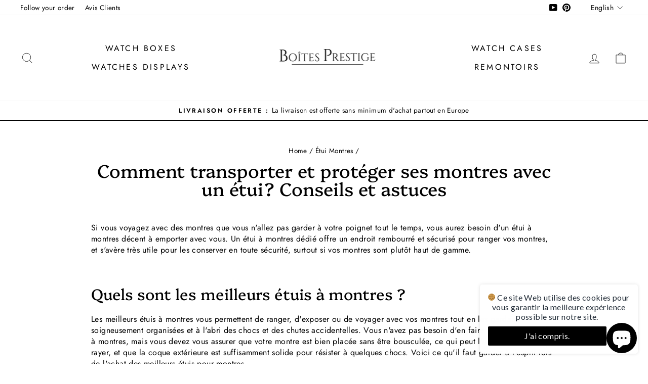

--- FILE ---
content_type: text/html; charset=utf-8
request_url: https://boites-prestige.fr/en/blogs/etui-montres/comment-transporter-proteger-montres-etui-conseils-astuces
body_size: 24121
content:
<!doctype html>
<html class="no-js" lang="en" dir="ltr">
<head>
  
  <meta name='dmca-site-verification' content='UTVqaytyejVLOEhvZFJZczVlU0V6UDFFbmJyVVRWeThhM0xCTU1WM0puUT01' />
 
  <!-- Global site tag (gtag.js) - Google Analytics -->
<script async src="https://www.googletagmanager.com/gtag/js?id=G-5YYWPHB15G"></script>
<script>
  window.dataLayer = window.dataLayer || [];
  function gtag(){dataLayer.push(arguments);}
  gtag('js', new Date());

  gtag('config', 'G-5YYWPHB15G');
</script><!--Content in content_for_header -->
<!--LayoutHub-Embed--><link rel="stylesheet" type="text/css" href="data:text/css;base64," media="all"><!--/LayoutHub-Embed--><meta charset="utf-8">
  <meta http-equiv="X-UA-Compatible" content="IE=edge,chrome=1">
  <meta name="viewport" content="width=device-width,initial-scale=1">
  <meta name="theme-color" content="#111111">
  <!-- éviter le duplicate content sur Shopify canonical -->

    

     <!-- éviter le duplicate content sur Shopify canonical --> 
  <link rel="preconnect" href="https://cdn.shopify.com">
  <link rel="preconnect" href="https://fonts.shopifycdn.com">
  <link rel="dns-prefetch" href="https://productreviews.shopifycdn.com">
  <link rel="dns-prefetch" href="https://ajax.googleapis.com">
  <link rel="dns-prefetch" href="https://maps.googleapis.com">
  <link rel="dns-prefetch" href="https://maps.gstatic.com"><link rel="shortcut icon" href="//boites-prestige.fr/cdn/shop/files/favicon-32x32_32x32.png?v=1646408454" type="image/png" /><title>Comment transporter et protéger ses montres avec un étui ? Conseils et
&ndash; Boites Prestige™
</title>
<meta name="description" content="Si vous voyagez avec des montres que vous n&#39;allez pas garder à votre poignet tout le temps, vous aurez besoin d&#39;un étui à montres décent à emporter avec vous. Un étui à montres dédié offre un endroit rembourré et sécurisé pour ranger vos montres, et s&#39;avère très utile pour les conserver en toute sécurité, surtout si vo"><meta property="og:site_name" content="Boites Prestige™">
  <meta property="og:url" content="https://boites-prestige.fr/en/blogs/etui-montres/comment-transporter-proteger-montres-etui-conseils-astuces">
  <meta property="og:title" content="Comment transporter et protéger ses montres avec un étui ? Conseils et astuces">
  <meta property="og:type" content="article">
  <meta property="og:description" content="Si vous voyagez avec des montres que vous n'allez pas garder à votre poignet tout le temps, vous aurez besoin d'un étui à montres décent à emporter avec vous. Un étui à montres dédié offre un endroit rembourré et sécurisé pour ranger vos montres, et s'avère très utile pour les conserver en toute sécurité, surtout si vos montres sont plutôt haut de gamme.
Quels sont les meilleurs étuis à montres ?
Les meilleurs étuis à montres vous permettent de ranger, d'exposer ou de voyager avec vos montres tout en les gardant soigneusement organisées et à l'abri des chocs et des chutes accidentelles. Vous n'avez pas besoin d'en faire trop avec votre étui à montres, mais vous devez vous assurer que votre montre est bien placée sans être bousculée, ce qui peut l'endommager et la rayer, et que la coque extérieure est suffisamment solide pour résister à quelques chocs. Voici ce qu'il faut garder à l'esprit lors de l'achat des meilleurs étuis pour montres.
Comment choisir les meilleurs étuis à montre ?


Taille et forme : La première chose à considérer est la taille. Toutes les montres ne sont pas de la même taille, bien sûr. Cependant, de nombreux étuis prétendent s'adapter à toutes les tailles de montres. Si vous cherchez un étui bien ajusté, vérifiez les détails du produit pour savoir quelle taille de montre il recommande. Vous devrez également vous assurer des détails supplémentaires comme des inserts ou des coussins supplémentaires pour rembourrer davantage votre pièce. Vérifiez également s’il y a un renfoncement profond, qui permet de maintenir la montre bien en place.


Coque : Beaucoup de nos choix ont des boîtiers extérieurs durs, qui protègent la montre des chocs extérieurs. Cependant, un rembourrage suffisant sur le dessus offrira également une protection suffisante.


Nombre de montres : Les différents supports peuvent accueillir un nombre différent de montres. Si vous avez plusieurs montres, recherchez un modèle large et à roulettes. Assurez-vous simplement que l'étui comporte des barrières entre chaque montre pour éviter qu'elles ne se heurtent les unes aux autres en cours de route.


Matériaux : Cage à œufs, velours, nylon, microfibre - tous sont des matériaux acceptables pour amortir votre montre. Assurez-vous simplement que les coussins sont suffisamment épais et solides pour conserver leur forme même après de nombreuses utilisations.


Le meilleur type d’étuis
Si vous voyagez avec plus d'une montre à la fois et que vous souhaitez toutes les protéger, il est important que l'étui comprenne suffisamment de séparations pour éviter que vos montres ne s'entrechoquent. Il est préférable de choisir un étui de qualité avec des coussins souples. Ceux-ci gardent leur forme. Vérifiez également que l’étui dispose d’un fermoir étanche qui maintient les montres, petites et grandes, en sécurité.
 Du point de vue des vibrations, cet étui de protection pour montres se démarque nettement, mais reste un support de protection fiable et durable pour les voyages et l'exposition. En plus des coussins, l'extérieur de l'étui peut abriter une caisse à œufs en mousse pour amortir et protéger votre montre de collection."><meta property="og:image" content="http://boites-prestige.fr/cdn/shop/files/LOGO_1_64e1a3ab-a723-464f-8a31-ed2441b5c216.png?v=1645647376">
    <meta property="og:image:secure_url" content="https://boites-prestige.fr/cdn/shop/files/LOGO_1_64e1a3ab-a723-464f-8a31-ed2441b5c216.png?v=1645647376">
    <meta property="og:image:width" content="375">
    <meta property="og:image:height" content="102"><meta name="twitter:site" content="@">
  <meta name="twitter:card" content="summary_large_image">
  <meta name="twitter:title" content="Comment transporter et protéger ses montres avec un étui ? Conseils et astuces">
  <meta name="twitter:description" content="Si vous voyagez avec des montres que vous n'allez pas garder à votre poignet tout le temps, vous aurez besoin d'un étui à montres décent à emporter avec vous. Un étui à montres dédié offre un endroit rembourré et sécurisé pour ranger vos montres, et s'avère très utile pour les conserver en toute sécurité, surtout si vos montres sont plutôt haut de gamme.
Quels sont les meilleurs étuis à montres ?
Les meilleurs étuis à montres vous permettent de ranger, d'exposer ou de voyager avec vos montres tout en les gardant soigneusement organisées et à l'abri des chocs et des chutes accidentelles. Vous n'avez pas besoin d'en faire trop avec votre étui à montres, mais vous devez vous assurer que votre montre est bien placée sans être bousculée, ce qui peut l'endommager et la rayer, et que la coque extérieure est suffisamment solide pour résister à quelques chocs. Voici ce qu'il faut garder à l'esprit lors de l'achat des meilleurs étuis pour montres.
Comment choisir les meilleurs étuis à montre ?


Taille et forme : La première chose à considérer est la taille. Toutes les montres ne sont pas de la même taille, bien sûr. Cependant, de nombreux étuis prétendent s'adapter à toutes les tailles de montres. Si vous cherchez un étui bien ajusté, vérifiez les détails du produit pour savoir quelle taille de montre il recommande. Vous devrez également vous assurer des détails supplémentaires comme des inserts ou des coussins supplémentaires pour rembourrer davantage votre pièce. Vérifiez également s’il y a un renfoncement profond, qui permet de maintenir la montre bien en place.


Coque : Beaucoup de nos choix ont des boîtiers extérieurs durs, qui protègent la montre des chocs extérieurs. Cependant, un rembourrage suffisant sur le dessus offrira également une protection suffisante.


Nombre de montres : Les différents supports peuvent accueillir un nombre différent de montres. Si vous avez plusieurs montres, recherchez un modèle large et à roulettes. Assurez-vous simplement que l'étui comporte des barrières entre chaque montre pour éviter qu'elles ne se heurtent les unes aux autres en cours de route.


Matériaux : Cage à œufs, velours, nylon, microfibre - tous sont des matériaux acceptables pour amortir votre montre. Assurez-vous simplement que les coussins sont suffisamment épais et solides pour conserver leur forme même après de nombreuses utilisations.


Le meilleur type d’étuis
Si vous voyagez avec plus d'une montre à la fois et que vous souhaitez toutes les protéger, il est important que l'étui comprenne suffisamment de séparations pour éviter que vos montres ne s'entrechoquent. Il est préférable de choisir un étui de qualité avec des coussins souples. Ceux-ci gardent leur forme. Vérifiez également que l’étui dispose d’un fermoir étanche qui maintient les montres, petites et grandes, en sécurité.
 Du point de vue des vibrations, cet étui de protection pour montres se démarque nettement, mais reste un support de protection fiable et durable pour les voyages et l'exposition. En plus des coussins, l'extérieur de l'étui peut abriter une caisse à œufs en mousse pour amortir et protéger votre montre de collection.">
<style data-shopify>@font-face {
  font-family: Platypi;
  font-weight: 400;
  font-style: normal;
  font-display: swap;
  src: url("//boites-prestige.fr/cdn/fonts/platypi/platypi_n4.62b1c33c9b8c4a87704d4fe197104d07eb49e00d.woff2") format("woff2"),
       url("//boites-prestige.fr/cdn/fonts/platypi/platypi_n4.c6967b9dc18e53adaded00c3a60f6c2d4d4cbe0c.woff") format("woff");
}

  @font-face {
  font-family: Jost;
  font-weight: 400;
  font-style: normal;
  font-display: swap;
  src: url("//boites-prestige.fr/cdn/fonts/jost/jost_n4.d47a1b6347ce4a4c9f437608011273009d91f2b7.woff2") format("woff2"),
       url("//boites-prestige.fr/cdn/fonts/jost/jost_n4.791c46290e672b3f85c3d1c651ef2efa3819eadd.woff") format("woff");
}


  @font-face {
  font-family: Jost;
  font-weight: 600;
  font-style: normal;
  font-display: swap;
  src: url("//boites-prestige.fr/cdn/fonts/jost/jost_n6.ec1178db7a7515114a2d84e3dd680832b7af8b99.woff2") format("woff2"),
       url("//boites-prestige.fr/cdn/fonts/jost/jost_n6.b1178bb6bdd3979fef38e103a3816f6980aeaff9.woff") format("woff");
}

  @font-face {
  font-family: Jost;
  font-weight: 400;
  font-style: italic;
  font-display: swap;
  src: url("//boites-prestige.fr/cdn/fonts/jost/jost_i4.b690098389649750ada222b9763d55796c5283a5.woff2") format("woff2"),
       url("//boites-prestige.fr/cdn/fonts/jost/jost_i4.fd766415a47e50b9e391ae7ec04e2ae25e7e28b0.woff") format("woff");
}

  @font-face {
  font-family: Jost;
  font-weight: 600;
  font-style: italic;
  font-display: swap;
  src: url("//boites-prestige.fr/cdn/fonts/jost/jost_i6.9af7e5f39e3a108c08f24047a4276332d9d7b85e.woff2") format("woff2"),
       url("//boites-prestige.fr/cdn/fonts/jost/jost_i6.2bf310262638f998ed206777ce0b9a3b98b6fe92.woff") format("woff");
}

</style><link href="//boites-prestige.fr/cdn/shop/t/3/assets/theme.css?v=23129682767662469211703321893" rel="stylesheet" type="text/css" media="all" />
<style data-shopify>:root {
    --typeHeaderPrimary: Platypi;
    --typeHeaderFallback: serif;
    --typeHeaderSize: 36px;
    --typeHeaderWeight: 400;
    --typeHeaderLineHeight: 1;
    --typeHeaderSpacing: 0.0em;

    --typeBasePrimary:Jost;
    --typeBaseFallback:sans-serif;
    --typeBaseSize: 16px;
    --typeBaseWeight: 400;
    --typeBaseSpacing: 0.025em;
    --typeBaseLineHeight: 1.4;

    --typeCollectionTitle: 20px;

    --iconWeight: 2px;
    --iconLinecaps: miter;

    
      --buttonRadius: 0px;
    

    --colorGridOverlayOpacity: 0.1;
  }

  .placeholder-content {
    background-image: linear-gradient(100deg, #ffffff 40%, #f7f7f7 63%, #ffffff 79%);
  }</style><script>
    document.documentElement.className = document.documentElement.className.replace('no-js', 'js');

    window.theme = window.theme || {};
    theme.routes = {
      home: "/en",
      cart: "/en/cart.js",
      cartPage: "/en/cart",
      cartAdd: "/en/cart/add.js",
      cartChange: "/en/cart/change.js",
      search: "/en/search"
    };
    theme.strings = {
      soldOut: "Sold Out",
      unavailable: "Unavailable",
      inStockLabel: "In stock, ready to ship",
      stockLabel: "Low stock - [count] items left",
      willNotShipUntil: "Ready to ship [date]",
      willBeInStockAfter: "Back in stock [date]",
      waitingForStock: "Inventory on the way",
      savePrice: "Save [saved_amount]",
      cartEmpty: "Your cart is currently empty.",
      cartTermsConfirmation: "You must agree with the terms and conditions of sales to check out",
      searchCollections: "Collections:",
      searchPages: "Pages:",
      searchArticles: "Articles:"
    };
    theme.settings = {
      dynamicVariantsEnable: true,
      cartType: "drawer",
      isCustomerTemplate: false,
      moneyFormat: "€{{amount_with_comma_separator}}",
      saveType: "dollar",
      productImageSize: "natural",
      productImageCover: true,
      predictiveSearch: true,
      predictiveSearchType: "product,article",
      quickView: true,
      themeName: 'Impulse',
      themeVersion: "5.5.0"
    };
  </script>

  <script>window.performance && window.performance.mark && window.performance.mark('shopify.content_for_header.start');</script><meta name="google-site-verification" content="iGkiyEDt8SahnwnEkbtv_geDtFWJW_a9UZS00a4YPY8">
<meta id="shopify-digital-wallet" name="shopify-digital-wallet" content="/62907547864/digital_wallets/dialog">
<meta name="shopify-checkout-api-token" content="9970328ece19214cba63684ebe19fca7">
<meta id="in-context-paypal-metadata" data-shop-id="62907547864" data-venmo-supported="false" data-environment="production" data-locale="en_US" data-paypal-v4="true" data-currency="EUR">
<link rel="alternate" type="application/atom+xml" title="Feed" href="/en/blogs/etui-montres.atom" />
<link rel="alternate" hreflang="x-default" href="https://boites-prestige.fr/blogs/etui-montres/comment-transporter-proteger-montres-etui-conseils-astuces">
<link rel="alternate" hreflang="fr" href="https://boites-prestige.fr/blogs/etui-montres/comment-transporter-proteger-montres-etui-conseils-astuces">
<link rel="alternate" hreflang="da" href="https://boites-prestige.fr/da/blogs/etui-montres/comment-transporter-proteger-montres-etui-conseils-astuces">
<link rel="alternate" hreflang="en" href="https://boites-prestige.fr/en/blogs/etui-montres/comment-transporter-proteger-montres-etui-conseils-astuces">
<link rel="alternate" hreflang="de" href="https://boites-prestige.fr/de/blogs/etui-montres/comment-transporter-proteger-montres-etui-conseils-astuces">
<script async="async" src="/checkouts/internal/preloads.js?locale=en-FR"></script>
<script id="shopify-features" type="application/json">{"accessToken":"9970328ece19214cba63684ebe19fca7","betas":["rich-media-storefront-analytics"],"domain":"boites-prestige.fr","predictiveSearch":true,"shopId":62907547864,"locale":"en"}</script>
<script>var Shopify = Shopify || {};
Shopify.shop = "boite-a-montre-prestige.myshopify.com";
Shopify.locale = "en";
Shopify.currency = {"active":"EUR","rate":"1.0"};
Shopify.country = "FR";
Shopify.theme = {"name":"Montre toi","id":131020619992,"schema_name":"Impulse","schema_version":"5.5.0","theme_store_id":null,"role":"main"};
Shopify.theme.handle = "null";
Shopify.theme.style = {"id":null,"handle":null};
Shopify.cdnHost = "boites-prestige.fr/cdn";
Shopify.routes = Shopify.routes || {};
Shopify.routes.root = "/en/";</script>
<script type="module">!function(o){(o.Shopify=o.Shopify||{}).modules=!0}(window);</script>
<script>!function(o){function n(){var o=[];function n(){o.push(Array.prototype.slice.apply(arguments))}return n.q=o,n}var t=o.Shopify=o.Shopify||{};t.loadFeatures=n(),t.autoloadFeatures=n()}(window);</script>
<script id="shop-js-analytics" type="application/json">{"pageType":"article"}</script>
<script defer="defer" async type="module" src="//boites-prestige.fr/cdn/shopifycloud/shop-js/modules/v2/client.init-shop-cart-sync_IZsNAliE.en.esm.js"></script>
<script defer="defer" async type="module" src="//boites-prestige.fr/cdn/shopifycloud/shop-js/modules/v2/chunk.common_0OUaOowp.esm.js"></script>
<script type="module">
  await import("//boites-prestige.fr/cdn/shopifycloud/shop-js/modules/v2/client.init-shop-cart-sync_IZsNAliE.en.esm.js");
await import("//boites-prestige.fr/cdn/shopifycloud/shop-js/modules/v2/chunk.common_0OUaOowp.esm.js");

  window.Shopify.SignInWithShop?.initShopCartSync?.({"fedCMEnabled":true,"windoidEnabled":true});

</script>
<script>(function() {
  var isLoaded = false;
  function asyncLoad() {
    if (isLoaded) return;
    isLoaded = true;
    var urls = ["https:\/\/static.klaviyo.com\/onsite\/js\/klaviyo.js?company_id=TjpAiM\u0026shop=boite-a-montre-prestige.myshopify.com","https:\/\/static.klaviyo.com\/onsite\/js\/klaviyo.js?company_id=TjpAiM\u0026shop=boite-a-montre-prestige.myshopify.com","https:\/\/cookie-bar.conversionbear.com\/script?app=cookie_consent\u0026shop=boite-a-montre-prestige.myshopify.com"];
    for (var i = 0; i < urls.length; i++) {
      var s = document.createElement('script');
      s.type = 'text/javascript';
      s.async = true;
      s.src = urls[i];
      var x = document.getElementsByTagName('script')[0];
      x.parentNode.insertBefore(s, x);
    }
  };
  if(window.attachEvent) {
    window.attachEvent('onload', asyncLoad);
  } else {
    window.addEventListener('load', asyncLoad, false);
  }
})();</script>
<script id="__st">var __st={"a":62907547864,"offset":3600,"reqid":"a7b578aa-b316-4b9f-8549-d6b5ef11b308-1768351087","pageurl":"boites-prestige.fr\/en\/blogs\/etui-montres\/comment-transporter-proteger-montres-etui-conseils-astuces","s":"articles-587340284120","u":"8f14699b21a9","p":"article","rtyp":"article","rid":587340284120};</script>
<script>window.ShopifyPaypalV4VisibilityTracking = true;</script>
<script id="captcha-bootstrap">!function(){'use strict';const t='contact',e='account',n='new_comment',o=[[t,t],['blogs',n],['comments',n],[t,'customer']],c=[[e,'customer_login'],[e,'guest_login'],[e,'recover_customer_password'],[e,'create_customer']],r=t=>t.map((([t,e])=>`form[action*='/${t}']:not([data-nocaptcha='true']) input[name='form_type'][value='${e}']`)).join(','),a=t=>()=>t?[...document.querySelectorAll(t)].map((t=>t.form)):[];function s(){const t=[...o],e=r(t);return a(e)}const i='password',u='form_key',d=['recaptcha-v3-token','g-recaptcha-response','h-captcha-response',i],f=()=>{try{return window.sessionStorage}catch{return}},m='__shopify_v',_=t=>t.elements[u];function p(t,e,n=!1){try{const o=window.sessionStorage,c=JSON.parse(o.getItem(e)),{data:r}=function(t){const{data:e,action:n}=t;return t[m]||n?{data:e,action:n}:{data:t,action:n}}(c);for(const[e,n]of Object.entries(r))t.elements[e]&&(t.elements[e].value=n);n&&o.removeItem(e)}catch(o){console.error('form repopulation failed',{error:o})}}const l='form_type',E='cptcha';function T(t){t.dataset[E]=!0}const w=window,h=w.document,L='Shopify',v='ce_forms',y='captcha';let A=!1;((t,e)=>{const n=(g='f06e6c50-85a8-45c8-87d0-21a2b65856fe',I='https://cdn.shopify.com/shopifycloud/storefront-forms-hcaptcha/ce_storefront_forms_captcha_hcaptcha.v1.5.2.iife.js',D={infoText:'Protected by hCaptcha',privacyText:'Privacy',termsText:'Terms'},(t,e,n)=>{const o=w[L][v],c=o.bindForm;if(c)return c(t,g,e,D).then(n);var r;o.q.push([[t,g,e,D],n]),r=I,A||(h.body.append(Object.assign(h.createElement('script'),{id:'captcha-provider',async:!0,src:r})),A=!0)});var g,I,D;w[L]=w[L]||{},w[L][v]=w[L][v]||{},w[L][v].q=[],w[L][y]=w[L][y]||{},w[L][y].protect=function(t,e){n(t,void 0,e),T(t)},Object.freeze(w[L][y]),function(t,e,n,w,h,L){const[v,y,A,g]=function(t,e,n){const i=e?o:[],u=t?c:[],d=[...i,...u],f=r(d),m=r(i),_=r(d.filter((([t,e])=>n.includes(e))));return[a(f),a(m),a(_),s()]}(w,h,L),I=t=>{const e=t.target;return e instanceof HTMLFormElement?e:e&&e.form},D=t=>v().includes(t);t.addEventListener('submit',(t=>{const e=I(t);if(!e)return;const n=D(e)&&!e.dataset.hcaptchaBound&&!e.dataset.recaptchaBound,o=_(e),c=g().includes(e)&&(!o||!o.value);(n||c)&&t.preventDefault(),c&&!n&&(function(t){try{if(!f())return;!function(t){const e=f();if(!e)return;const n=_(t);if(!n)return;const o=n.value;o&&e.removeItem(o)}(t);const e=Array.from(Array(32),(()=>Math.random().toString(36)[2])).join('');!function(t,e){_(t)||t.append(Object.assign(document.createElement('input'),{type:'hidden',name:u})),t.elements[u].value=e}(t,e),function(t,e){const n=f();if(!n)return;const o=[...t.querySelectorAll(`input[type='${i}']`)].map((({name:t})=>t)),c=[...d,...o],r={};for(const[a,s]of new FormData(t).entries())c.includes(a)||(r[a]=s);n.setItem(e,JSON.stringify({[m]:1,action:t.action,data:r}))}(t,e)}catch(e){console.error('failed to persist form',e)}}(e),e.submit())}));const S=(t,e)=>{t&&!t.dataset[E]&&(n(t,e.some((e=>e===t))),T(t))};for(const o of['focusin','change'])t.addEventListener(o,(t=>{const e=I(t);D(e)&&S(e,y())}));const B=e.get('form_key'),M=e.get(l),P=B&&M;t.addEventListener('DOMContentLoaded',(()=>{const t=y();if(P)for(const e of t)e.elements[l].value===M&&p(e,B);[...new Set([...A(),...v().filter((t=>'true'===t.dataset.shopifyCaptcha))])].forEach((e=>S(e,t)))}))}(h,new URLSearchParams(w.location.search),n,t,e,['guest_login'])})(!0,!0)}();</script>
<script integrity="sha256-4kQ18oKyAcykRKYeNunJcIwy7WH5gtpwJnB7kiuLZ1E=" data-source-attribution="shopify.loadfeatures" defer="defer" src="//boites-prestige.fr/cdn/shopifycloud/storefront/assets/storefront/load_feature-a0a9edcb.js" crossorigin="anonymous"></script>
<script data-source-attribution="shopify.dynamic_checkout.dynamic.init">var Shopify=Shopify||{};Shopify.PaymentButton=Shopify.PaymentButton||{isStorefrontPortableWallets:!0,init:function(){window.Shopify.PaymentButton.init=function(){};var t=document.createElement("script");t.src="https://boites-prestige.fr/cdn/shopifycloud/portable-wallets/latest/portable-wallets.en.js",t.type="module",document.head.appendChild(t)}};
</script>
<script data-source-attribution="shopify.dynamic_checkout.buyer_consent">
  function portableWalletsHideBuyerConsent(e){var t=document.getElementById("shopify-buyer-consent"),n=document.getElementById("shopify-subscription-policy-button");t&&n&&(t.classList.add("hidden"),t.setAttribute("aria-hidden","true"),n.removeEventListener("click",e))}function portableWalletsShowBuyerConsent(e){var t=document.getElementById("shopify-buyer-consent"),n=document.getElementById("shopify-subscription-policy-button");t&&n&&(t.classList.remove("hidden"),t.removeAttribute("aria-hidden"),n.addEventListener("click",e))}window.Shopify?.PaymentButton&&(window.Shopify.PaymentButton.hideBuyerConsent=portableWalletsHideBuyerConsent,window.Shopify.PaymentButton.showBuyerConsent=portableWalletsShowBuyerConsent);
</script>
<script data-source-attribution="shopify.dynamic_checkout.cart.bootstrap">document.addEventListener("DOMContentLoaded",(function(){function t(){return document.querySelector("shopify-accelerated-checkout-cart, shopify-accelerated-checkout")}if(t())Shopify.PaymentButton.init();else{new MutationObserver((function(e,n){t()&&(Shopify.PaymentButton.init(),n.disconnect())})).observe(document.body,{childList:!0,subtree:!0})}}));
</script>
<link id="shopify-accelerated-checkout-styles" rel="stylesheet" media="screen" href="https://boites-prestige.fr/cdn/shopifycloud/portable-wallets/latest/accelerated-checkout-backwards-compat.css" crossorigin="anonymous">
<style id="shopify-accelerated-checkout-cart">
        #shopify-buyer-consent {
  margin-top: 1em;
  display: inline-block;
  width: 100%;
}

#shopify-buyer-consent.hidden {
  display: none;
}

#shopify-subscription-policy-button {
  background: none;
  border: none;
  padding: 0;
  text-decoration: underline;
  font-size: inherit;
  cursor: pointer;
}

#shopify-subscription-policy-button::before {
  box-shadow: none;
}

      </style>

<script>window.performance && window.performance.mark && window.performance.mark('shopify.content_for_header.end');</script>

  <script src="//boites-prestige.fr/cdn/shop/t/3/assets/vendor-scripts-v11.js" defer="defer"></script><script src="//boites-prestige.fr/cdn/shop/t/3/assets/theme.js?v=39992498489339108981645644436" defer="defer"></script><script>
    
    
    
    
    var gsf_conversion_data = {page_type : '', event : ''};
    
</script>
<script src="https://cdn.shopify.com/extensions/7bc9bb47-adfa-4267-963e-cadee5096caf/inbox-1252/assets/inbox-chat-loader.js" type="text/javascript" defer="defer"></script>
<script src="https://cdn.shopify.com/extensions/019bb158-f4e7-725f-a600-ef9c348de641/theme-app-extension-245/assets/alireviews.min.js" type="text/javascript" defer="defer"></script>
<link rel="canonical" href="https://boites-prestige.fr/en/blogs/etui-montres/comment-transporter-proteger-montres-etui-conseils-astuces">
<link href="https://monorail-edge.shopifysvc.com" rel="dns-prefetch">
<script>(function(){if ("sendBeacon" in navigator && "performance" in window) {try {var session_token_from_headers = performance.getEntriesByType('navigation')[0].serverTiming.find(x => x.name == '_s').description;} catch {var session_token_from_headers = undefined;}var session_cookie_matches = document.cookie.match(/_shopify_s=([^;]*)/);var session_token_from_cookie = session_cookie_matches && session_cookie_matches.length === 2 ? session_cookie_matches[1] : "";var session_token = session_token_from_headers || session_token_from_cookie || "";function handle_abandonment_event(e) {var entries = performance.getEntries().filter(function(entry) {return /monorail-edge.shopifysvc.com/.test(entry.name);});if (!window.abandonment_tracked && entries.length === 0) {window.abandonment_tracked = true;var currentMs = Date.now();var navigation_start = performance.timing.navigationStart;var payload = {shop_id: 62907547864,url: window.location.href,navigation_start,duration: currentMs - navigation_start,session_token,page_type: "article"};window.navigator.sendBeacon("https://monorail-edge.shopifysvc.com/v1/produce", JSON.stringify({schema_id: "online_store_buyer_site_abandonment/1.1",payload: payload,metadata: {event_created_at_ms: currentMs,event_sent_at_ms: currentMs}}));}}window.addEventListener('pagehide', handle_abandonment_event);}}());</script>
<script id="web-pixels-manager-setup">(function e(e,d,r,n,o){if(void 0===o&&(o={}),!Boolean(null===(a=null===(i=window.Shopify)||void 0===i?void 0:i.analytics)||void 0===a?void 0:a.replayQueue)){var i,a;window.Shopify=window.Shopify||{};var t=window.Shopify;t.analytics=t.analytics||{};var s=t.analytics;s.replayQueue=[],s.publish=function(e,d,r){return s.replayQueue.push([e,d,r]),!0};try{self.performance.mark("wpm:start")}catch(e){}var l=function(){var e={modern:/Edge?\/(1{2}[4-9]|1[2-9]\d|[2-9]\d{2}|\d{4,})\.\d+(\.\d+|)|Firefox\/(1{2}[4-9]|1[2-9]\d|[2-9]\d{2}|\d{4,})\.\d+(\.\d+|)|Chrom(ium|e)\/(9{2}|\d{3,})\.\d+(\.\d+|)|(Maci|X1{2}).+ Version\/(15\.\d+|(1[6-9]|[2-9]\d|\d{3,})\.\d+)([,.]\d+|)( \(\w+\)|)( Mobile\/\w+|) Safari\/|Chrome.+OPR\/(9{2}|\d{3,})\.\d+\.\d+|(CPU[ +]OS|iPhone[ +]OS|CPU[ +]iPhone|CPU IPhone OS|CPU iPad OS)[ +]+(15[._]\d+|(1[6-9]|[2-9]\d|\d{3,})[._]\d+)([._]\d+|)|Android:?[ /-](13[3-9]|1[4-9]\d|[2-9]\d{2}|\d{4,})(\.\d+|)(\.\d+|)|Android.+Firefox\/(13[5-9]|1[4-9]\d|[2-9]\d{2}|\d{4,})\.\d+(\.\d+|)|Android.+Chrom(ium|e)\/(13[3-9]|1[4-9]\d|[2-9]\d{2}|\d{4,})\.\d+(\.\d+|)|SamsungBrowser\/([2-9]\d|\d{3,})\.\d+/,legacy:/Edge?\/(1[6-9]|[2-9]\d|\d{3,})\.\d+(\.\d+|)|Firefox\/(5[4-9]|[6-9]\d|\d{3,})\.\d+(\.\d+|)|Chrom(ium|e)\/(5[1-9]|[6-9]\d|\d{3,})\.\d+(\.\d+|)([\d.]+$|.*Safari\/(?![\d.]+ Edge\/[\d.]+$))|(Maci|X1{2}).+ Version\/(10\.\d+|(1[1-9]|[2-9]\d|\d{3,})\.\d+)([,.]\d+|)( \(\w+\)|)( Mobile\/\w+|) Safari\/|Chrome.+OPR\/(3[89]|[4-9]\d|\d{3,})\.\d+\.\d+|(CPU[ +]OS|iPhone[ +]OS|CPU[ +]iPhone|CPU IPhone OS|CPU iPad OS)[ +]+(10[._]\d+|(1[1-9]|[2-9]\d|\d{3,})[._]\d+)([._]\d+|)|Android:?[ /-](13[3-9]|1[4-9]\d|[2-9]\d{2}|\d{4,})(\.\d+|)(\.\d+|)|Mobile Safari.+OPR\/([89]\d|\d{3,})\.\d+\.\d+|Android.+Firefox\/(13[5-9]|1[4-9]\d|[2-9]\d{2}|\d{4,})\.\d+(\.\d+|)|Android.+Chrom(ium|e)\/(13[3-9]|1[4-9]\d|[2-9]\d{2}|\d{4,})\.\d+(\.\d+|)|Android.+(UC? ?Browser|UCWEB|U3)[ /]?(15\.([5-9]|\d{2,})|(1[6-9]|[2-9]\d|\d{3,})\.\d+)\.\d+|SamsungBrowser\/(5\.\d+|([6-9]|\d{2,})\.\d+)|Android.+MQ{2}Browser\/(14(\.(9|\d{2,})|)|(1[5-9]|[2-9]\d|\d{3,})(\.\d+|))(\.\d+|)|K[Aa][Ii]OS\/(3\.\d+|([4-9]|\d{2,})\.\d+)(\.\d+|)/},d=e.modern,r=e.legacy,n=navigator.userAgent;return n.match(d)?"modern":n.match(r)?"legacy":"unknown"}(),u="modern"===l?"modern":"legacy",c=(null!=n?n:{modern:"",legacy:""})[u],f=function(e){return[e.baseUrl,"/wpm","/b",e.hashVersion,"modern"===e.buildTarget?"m":"l",".js"].join("")}({baseUrl:d,hashVersion:r,buildTarget:u}),m=function(e){var d=e.version,r=e.bundleTarget,n=e.surface,o=e.pageUrl,i=e.monorailEndpoint;return{emit:function(e){var a=e.status,t=e.errorMsg,s=(new Date).getTime(),l=JSON.stringify({metadata:{event_sent_at_ms:s},events:[{schema_id:"web_pixels_manager_load/3.1",payload:{version:d,bundle_target:r,page_url:o,status:a,surface:n,error_msg:t},metadata:{event_created_at_ms:s}}]});if(!i)return console&&console.warn&&console.warn("[Web Pixels Manager] No Monorail endpoint provided, skipping logging."),!1;try{return self.navigator.sendBeacon.bind(self.navigator)(i,l)}catch(e){}var u=new XMLHttpRequest;try{return u.open("POST",i,!0),u.setRequestHeader("Content-Type","text/plain"),u.send(l),!0}catch(e){return console&&console.warn&&console.warn("[Web Pixels Manager] Got an unhandled error while logging to Monorail."),!1}}}}({version:r,bundleTarget:l,surface:e.surface,pageUrl:self.location.href,monorailEndpoint:e.monorailEndpoint});try{o.browserTarget=l,function(e){var d=e.src,r=e.async,n=void 0===r||r,o=e.onload,i=e.onerror,a=e.sri,t=e.scriptDataAttributes,s=void 0===t?{}:t,l=document.createElement("script"),u=document.querySelector("head"),c=document.querySelector("body");if(l.async=n,l.src=d,a&&(l.integrity=a,l.crossOrigin="anonymous"),s)for(var f in s)if(Object.prototype.hasOwnProperty.call(s,f))try{l.dataset[f]=s[f]}catch(e){}if(o&&l.addEventListener("load",o),i&&l.addEventListener("error",i),u)u.appendChild(l);else{if(!c)throw new Error("Did not find a head or body element to append the script");c.appendChild(l)}}({src:f,async:!0,onload:function(){if(!function(){var e,d;return Boolean(null===(d=null===(e=window.Shopify)||void 0===e?void 0:e.analytics)||void 0===d?void 0:d.initialized)}()){var d=window.webPixelsManager.init(e)||void 0;if(d){var r=window.Shopify.analytics;r.replayQueue.forEach((function(e){var r=e[0],n=e[1],o=e[2];d.publishCustomEvent(r,n,o)})),r.replayQueue=[],r.publish=d.publishCustomEvent,r.visitor=d.visitor,r.initialized=!0}}},onerror:function(){return m.emit({status:"failed",errorMsg:"".concat(f," has failed to load")})},sri:function(e){var d=/^sha384-[A-Za-z0-9+/=]+$/;return"string"==typeof e&&d.test(e)}(c)?c:"",scriptDataAttributes:o}),m.emit({status:"loading"})}catch(e){m.emit({status:"failed",errorMsg:(null==e?void 0:e.message)||"Unknown error"})}}})({shopId: 62907547864,storefrontBaseUrl: "https://boites-prestige.fr",extensionsBaseUrl: "https://extensions.shopifycdn.com/cdn/shopifycloud/web-pixels-manager",monorailEndpoint: "https://monorail-edge.shopifysvc.com/unstable/produce_batch",surface: "storefront-renderer",enabledBetaFlags: ["2dca8a86","a0d5f9d2"],webPixelsConfigList: [{"id":"1117126997","configuration":"{\"config\":\"{\\\"pixel_id\\\":\\\"GT-T5NM3BV\\\",\\\"target_country\\\":\\\"FR\\\",\\\"gtag_events\\\":[{\\\"type\\\":\\\"purchase\\\",\\\"action_label\\\":\\\"MC-CZ7KPZJ9GJ\\\"},{\\\"type\\\":\\\"page_view\\\",\\\"action_label\\\":\\\"MC-CZ7KPZJ9GJ\\\"},{\\\"type\\\":\\\"view_item\\\",\\\"action_label\\\":\\\"MC-CZ7KPZJ9GJ\\\"}],\\\"enable_monitoring_mode\\\":false}\"}","eventPayloadVersion":"v1","runtimeContext":"OPEN","scriptVersion":"b2a88bafab3e21179ed38636efcd8a93","type":"APP","apiClientId":1780363,"privacyPurposes":[],"dataSharingAdjustments":{"protectedCustomerApprovalScopes":["read_customer_address","read_customer_email","read_customer_name","read_customer_personal_data","read_customer_phone"]}},{"id":"163381589","configuration":"{\"tagID\":\"2614154623373\"}","eventPayloadVersion":"v1","runtimeContext":"STRICT","scriptVersion":"18031546ee651571ed29edbe71a3550b","type":"APP","apiClientId":3009811,"privacyPurposes":["ANALYTICS","MARKETING","SALE_OF_DATA"],"dataSharingAdjustments":{"protectedCustomerApprovalScopes":["read_customer_address","read_customer_email","read_customer_name","read_customer_personal_data","read_customer_phone"]}},{"id":"169607509","eventPayloadVersion":"v1","runtimeContext":"LAX","scriptVersion":"1","type":"CUSTOM","privacyPurposes":["ANALYTICS"],"name":"Google Analytics tag (migrated)"},{"id":"shopify-app-pixel","configuration":"{}","eventPayloadVersion":"v1","runtimeContext":"STRICT","scriptVersion":"0450","apiClientId":"shopify-pixel","type":"APP","privacyPurposes":["ANALYTICS","MARKETING"]},{"id":"shopify-custom-pixel","eventPayloadVersion":"v1","runtimeContext":"LAX","scriptVersion":"0450","apiClientId":"shopify-pixel","type":"CUSTOM","privacyPurposes":["ANALYTICS","MARKETING"]}],isMerchantRequest: false,initData: {"shop":{"name":"Boites Prestige™","paymentSettings":{"currencyCode":"EUR"},"myshopifyDomain":"boite-a-montre-prestige.myshopify.com","countryCode":"FR","storefrontUrl":"https:\/\/boites-prestige.fr\/en"},"customer":null,"cart":null,"checkout":null,"productVariants":[],"purchasingCompany":null},},"https://boites-prestige.fr/cdn","7cecd0b6w90c54c6cpe92089d5m57a67346",{"modern":"","legacy":""},{"shopId":"62907547864","storefrontBaseUrl":"https:\/\/boites-prestige.fr","extensionBaseUrl":"https:\/\/extensions.shopifycdn.com\/cdn\/shopifycloud\/web-pixels-manager","surface":"storefront-renderer","enabledBetaFlags":"[\"2dca8a86\", \"a0d5f9d2\"]","isMerchantRequest":"false","hashVersion":"7cecd0b6w90c54c6cpe92089d5m57a67346","publish":"custom","events":"[[\"page_viewed\",{}]]"});</script><script>
  window.ShopifyAnalytics = window.ShopifyAnalytics || {};
  window.ShopifyAnalytics.meta = window.ShopifyAnalytics.meta || {};
  window.ShopifyAnalytics.meta.currency = 'EUR';
  var meta = {"page":{"pageType":"article","resourceType":"article","resourceId":587340284120,"requestId":"a7b578aa-b316-4b9f-8549-d6b5ef11b308-1768351087"}};
  for (var attr in meta) {
    window.ShopifyAnalytics.meta[attr] = meta[attr];
  }
</script>
<script class="analytics">
  (function () {
    var customDocumentWrite = function(content) {
      var jquery = null;

      if (window.jQuery) {
        jquery = window.jQuery;
      } else if (window.Checkout && window.Checkout.$) {
        jquery = window.Checkout.$;
      }

      if (jquery) {
        jquery('body').append(content);
      }
    };

    var hasLoggedConversion = function(token) {
      if (token) {
        return document.cookie.indexOf('loggedConversion=' + token) !== -1;
      }
      return false;
    }

    var setCookieIfConversion = function(token) {
      if (token) {
        var twoMonthsFromNow = new Date(Date.now());
        twoMonthsFromNow.setMonth(twoMonthsFromNow.getMonth() + 2);

        document.cookie = 'loggedConversion=' + token + '; expires=' + twoMonthsFromNow;
      }
    }

    var trekkie = window.ShopifyAnalytics.lib = window.trekkie = window.trekkie || [];
    if (trekkie.integrations) {
      return;
    }
    trekkie.methods = [
      'identify',
      'page',
      'ready',
      'track',
      'trackForm',
      'trackLink'
    ];
    trekkie.factory = function(method) {
      return function() {
        var args = Array.prototype.slice.call(arguments);
        args.unshift(method);
        trekkie.push(args);
        return trekkie;
      };
    };
    for (var i = 0; i < trekkie.methods.length; i++) {
      var key = trekkie.methods[i];
      trekkie[key] = trekkie.factory(key);
    }
    trekkie.load = function(config) {
      trekkie.config = config || {};
      trekkie.config.initialDocumentCookie = document.cookie;
      var first = document.getElementsByTagName('script')[0];
      var script = document.createElement('script');
      script.type = 'text/javascript';
      script.onerror = function(e) {
        var scriptFallback = document.createElement('script');
        scriptFallback.type = 'text/javascript';
        scriptFallback.onerror = function(error) {
                var Monorail = {
      produce: function produce(monorailDomain, schemaId, payload) {
        var currentMs = new Date().getTime();
        var event = {
          schema_id: schemaId,
          payload: payload,
          metadata: {
            event_created_at_ms: currentMs,
            event_sent_at_ms: currentMs
          }
        };
        return Monorail.sendRequest("https://" + monorailDomain + "/v1/produce", JSON.stringify(event));
      },
      sendRequest: function sendRequest(endpointUrl, payload) {
        // Try the sendBeacon API
        if (window && window.navigator && typeof window.navigator.sendBeacon === 'function' && typeof window.Blob === 'function' && !Monorail.isIos12()) {
          var blobData = new window.Blob([payload], {
            type: 'text/plain'
          });

          if (window.navigator.sendBeacon(endpointUrl, blobData)) {
            return true;
          } // sendBeacon was not successful

        } // XHR beacon

        var xhr = new XMLHttpRequest();

        try {
          xhr.open('POST', endpointUrl);
          xhr.setRequestHeader('Content-Type', 'text/plain');
          xhr.send(payload);
        } catch (e) {
          console.log(e);
        }

        return false;
      },
      isIos12: function isIos12() {
        return window.navigator.userAgent.lastIndexOf('iPhone; CPU iPhone OS 12_') !== -1 || window.navigator.userAgent.lastIndexOf('iPad; CPU OS 12_') !== -1;
      }
    };
    Monorail.produce('monorail-edge.shopifysvc.com',
      'trekkie_storefront_load_errors/1.1',
      {shop_id: 62907547864,
      theme_id: 131020619992,
      app_name: "storefront",
      context_url: window.location.href,
      source_url: "//boites-prestige.fr/cdn/s/trekkie.storefront.55c6279c31a6628627b2ba1c5ff367020da294e2.min.js"});

        };
        scriptFallback.async = true;
        scriptFallback.src = '//boites-prestige.fr/cdn/s/trekkie.storefront.55c6279c31a6628627b2ba1c5ff367020da294e2.min.js';
        first.parentNode.insertBefore(scriptFallback, first);
      };
      script.async = true;
      script.src = '//boites-prestige.fr/cdn/s/trekkie.storefront.55c6279c31a6628627b2ba1c5ff367020da294e2.min.js';
      first.parentNode.insertBefore(script, first);
    };
    trekkie.load(
      {"Trekkie":{"appName":"storefront","development":false,"defaultAttributes":{"shopId":62907547864,"isMerchantRequest":null,"themeId":131020619992,"themeCityHash":"15828920523291027758","contentLanguage":"en","currency":"EUR","eventMetadataId":"814d31e1-ff57-494c-bfe2-0c9d90e149ea"},"isServerSideCookieWritingEnabled":true,"monorailRegion":"shop_domain","enabledBetaFlags":["65f19447"]},"Session Attribution":{},"S2S":{"facebookCapiEnabled":false,"source":"trekkie-storefront-renderer","apiClientId":580111}}
    );

    var loaded = false;
    trekkie.ready(function() {
      if (loaded) return;
      loaded = true;

      window.ShopifyAnalytics.lib = window.trekkie;

      var originalDocumentWrite = document.write;
      document.write = customDocumentWrite;
      try { window.ShopifyAnalytics.merchantGoogleAnalytics.call(this); } catch(error) {};
      document.write = originalDocumentWrite;

      window.ShopifyAnalytics.lib.page(null,{"pageType":"article","resourceType":"article","resourceId":587340284120,"requestId":"a7b578aa-b316-4b9f-8549-d6b5ef11b308-1768351087","shopifyEmitted":true});

      var match = window.location.pathname.match(/checkouts\/(.+)\/(thank_you|post_purchase)/)
      var token = match? match[1]: undefined;
      if (!hasLoggedConversion(token)) {
        setCookieIfConversion(token);
        
      }
    });


        var eventsListenerScript = document.createElement('script');
        eventsListenerScript.async = true;
        eventsListenerScript.src = "//boites-prestige.fr/cdn/shopifycloud/storefront/assets/shop_events_listener-3da45d37.js";
        document.getElementsByTagName('head')[0].appendChild(eventsListenerScript);

})();</script>
  <script>
  if (!window.ga || (window.ga && typeof window.ga !== 'function')) {
    window.ga = function ga() {
      (window.ga.q = window.ga.q || []).push(arguments);
      if (window.Shopify && window.Shopify.analytics && typeof window.Shopify.analytics.publish === 'function') {
        window.Shopify.analytics.publish("ga_stub_called", {}, {sendTo: "google_osp_migration"});
      }
      console.error("Shopify's Google Analytics stub called with:", Array.from(arguments), "\nSee https://help.shopify.com/manual/promoting-marketing/pixels/pixel-migration#google for more information.");
    };
    if (window.Shopify && window.Shopify.analytics && typeof window.Shopify.analytics.publish === 'function') {
      window.Shopify.analytics.publish("ga_stub_initialized", {}, {sendTo: "google_osp_migration"});
    }
  }
</script>
<script
  defer
  src="https://boites-prestige.fr/cdn/shopifycloud/perf-kit/shopify-perf-kit-3.0.3.min.js"
  data-application="storefront-renderer"
  data-shop-id="62907547864"
  data-render-region="gcp-us-east1"
  data-page-type="article"
  data-theme-instance-id="131020619992"
  data-theme-name="Impulse"
  data-theme-version="5.5.0"
  data-monorail-region="shop_domain"
  data-resource-timing-sampling-rate="10"
  data-shs="true"
  data-shs-beacon="true"
  data-shs-export-with-fetch="true"
  data-shs-logs-sample-rate="1"
  data-shs-beacon-endpoint="https://boites-prestige.fr/api/collect"
></script>
</head>
 
<body class="template-article" data-center-text="true" data-button_style="square" data-type_header_capitalize="false" data-type_headers_align_text="true" data-type_product_capitalize="false" data-swatch_style="round" >

  <a class="in-page-link visually-hidden skip-link" href="#MainContent">Skip to content</a>

  <div id="PageContainer" class="page-container">
    <div class="transition-body"><div id="shopify-section-header" class="shopify-section">

<div id="NavDrawer" class="drawer drawer--left">
  <div class="drawer__contents">
    <div class="drawer__fixed-header">
      <div class="drawer__header appear-animation appear-delay-1">
        <div class="h2 drawer__title"></div>
        <div class="drawer__close">
          <button type="button" class="drawer__close-button js-drawer-close">
            <svg aria-hidden="true" focusable="false" role="presentation" class="icon icon-close" viewBox="0 0 64 64"><path d="M19 17.61l27.12 27.13m0-27.12L19 44.74"/></svg>
            <span class="icon__fallback-text">Close menu</span>
          </button>
        </div>
      </div>
    </div>
    <div class="drawer__scrollable">
      <ul class="mobile-nav" role="navigation" aria-label="Primary"><li class="mobile-nav__item appear-animation appear-delay-2"><div class="mobile-nav__has-sublist"><a href="/en/collections/boites-a-montres"
                    class="mobile-nav__link mobile-nav__link--top-level"
                    id="Label-en-collections-boites-a-montres1"
                    >
                    Watch boxes
                  </a>
                  <div class="mobile-nav__toggle">
                    <button type="button"
                      aria-controls="Linklist-en-collections-boites-a-montres1"
                      aria-labelledby="Label-en-collections-boites-a-montres1"
                      class="collapsible-trigger collapsible--auto-height"><span class="collapsible-trigger__icon collapsible-trigger__icon--open" role="presentation">
  <svg aria-hidden="true" focusable="false" role="presentation" class="icon icon--wide icon-chevron-down" viewBox="0 0 28 16"><path d="M1.57 1.59l12.76 12.77L27.1 1.59" stroke-width="2" stroke="#000" fill="none" fill-rule="evenodd"/></svg>
</span>
</button>
                  </div></div><div id="Linklist-en-collections-boites-a-montres1"
                class="mobile-nav__sublist collapsible-content collapsible-content--all"
                >
                <div class="collapsible-content__inner">
                  <ul class="mobile-nav__sublist"><li class="mobile-nav__item">
                        <div class="mobile-nav__child-item"><a href="/en/collections/boites-a-montre-bois"
                              class="mobile-nav__link"
                              id="Sublabel-en-collections-boites-a-montre-bois1"
                              >
                              Wooden watch boxes
                            </a></div></li><li class="mobile-nav__item">
                        <div class="mobile-nav__child-item"><a href="/en/collections/boites-a-montre-cuir"
                              class="mobile-nav__link"
                              id="Sublabel-en-collections-boites-a-montre-cuir2"
                              >
                              Leather watch boxes
                            </a></div></li><li class="mobile-nav__item">
                        <div class="mobile-nav__child-item"><a href="/en/collections/boites-a-montres-haut-de-gamme"
                              class="mobile-nav__link"
                              id="Sublabel-en-collections-boites-a-montres-haut-de-gamme3"
                              >
                              High -end watch boxes
                            </a></div></li><li class="mobile-nav__item">
                        <div class="mobile-nav__child-item"><a href="/en/collections/boites-a-montres-carbone"
                              class="mobile-nav__link"
                              id="Sublabel-en-collections-boites-a-montres-carbone4"
                              >
                              Carbon watch box
                            </a></div></li><li class="mobile-nav__item">
                        <div class="mobile-nav__child-item"><a href="/en/collections/boites-a-montres-personnalisable"
                              class="mobile-nav__link"
                              id="Sublabel-en-collections-boites-a-montres-personnalisable5"
                              >
                              Customizable watch box
                            </a></div></li></ul>
                </div>
              </div></li><li class="mobile-nav__item appear-animation appear-delay-3"><a href="/en/collections/porte-montre" class="mobile-nav__link mobile-nav__link--top-level">Watches displays</a></li><li class="mobile-nav__item appear-animation appear-delay-4"><a href="/en/collections/etui-montres" class="mobile-nav__link mobile-nav__link--top-level">Watch cases</a></li><li class="mobile-nav__item appear-animation appear-delay-5"><div class="mobile-nav__has-sublist"><a href="/en/collections/remontoir-a-montre-automatique"
                    class="mobile-nav__link mobile-nav__link--top-level"
                    id="Label-en-collections-remontoir-a-montre-automatique4"
                    >
                    REMONTOIRS
                  </a>
                  <div class="mobile-nav__toggle">
                    <button type="button"
                      aria-controls="Linklist-en-collections-remontoir-a-montre-automatique4"
                      aria-labelledby="Label-en-collections-remontoir-a-montre-automatique4"
                      class="collapsible-trigger collapsible--auto-height"><span class="collapsible-trigger__icon collapsible-trigger__icon--open" role="presentation">
  <svg aria-hidden="true" focusable="false" role="presentation" class="icon icon--wide icon-chevron-down" viewBox="0 0 28 16"><path d="M1.57 1.59l12.76 12.77L27.1 1.59" stroke-width="2" stroke="#000" fill="none" fill-rule="evenodd"/></svg>
</span>
</button>
                  </div></div><div id="Linklist-en-collections-remontoir-a-montre-automatique4"
                class="mobile-nav__sublist collapsible-content collapsible-content--all"
                >
                <div class="collapsible-content__inner">
                  <ul class="mobile-nav__sublist"><li class="mobile-nav__item">
                        <div class="mobile-nav__child-item"><a href="/en/collections/remontoir-montres-de-luxe"
                              class="mobile-nav__link"
                              id="Sublabel-en-collections-remontoir-montres-de-luxe1"
                              >
                              Luxury winder
                            </a></div></li><li class="mobile-nav__item">
                        <div class="mobile-nav__child-item"><a href="/en/collections/remontoir-montres-design"
                              class="mobile-nav__link"
                              id="Sublabel-en-collections-remontoir-montres-design2"
                              >
                              REMONTOIRS DESIGN
                            </a></div></li></ul>
                </div>
              </div></li><li class="mobile-nav__item mobile-nav__item--secondary">
            <div class="grid"><div class="grid__item one-half appear-animation appear-delay-6 medium-up--hide">
                    <a href="https://boites-prestige.fr/apps/parcelpanel" class="mobile-nav__link">Follow your order</a>
                  </div><div class="grid__item one-half appear-animation appear-delay-7 medium-up--hide">
                    <a href="/en/pages/avis-clients" class="mobile-nav__link">Avis Clients</a>
                  </div><div class="grid__item one-half appear-animation appear-delay-8">
                  <a href="/en/account" class="mobile-nav__link">Log in
</a>
                </div></div>
          </li></ul><ul class="mobile-nav__social appear-animation appear-delay-9"><li class="mobile-nav__social-item">
            <a target="_blank" rel="noopener" href="https://www.youtube.com/channel/UCyYXza96Pb6KMunSUa_n4Cw" title="Boites Prestige™ on YouTube">
              <svg aria-hidden="true" focusable="false" role="presentation" class="icon icon-youtube" viewBox="0 0 21 20"><path fill="#444" d="M-.196 15.803q0 1.23.812 2.092t1.977.861h14.946q1.165 0 1.977-.861t.812-2.092V3.909q0-1.23-.82-2.116T17.539.907H2.593q-1.148 0-1.969.886t-.82 2.116v11.894zm7.465-2.149V6.058q0-.115.066-.18.049-.016.082-.016l.082.016 7.153 3.806q.066.066.066.164 0 .066-.066.131l-7.153 3.806q-.033.033-.066.033-.066 0-.098-.033-.066-.066-.066-.131z"/></svg>
              <span class="icon__fallback-text">YouTube</span>
            </a>
          </li><li class="mobile-nav__social-item">
            <a target="_blank" rel="noopener" href="https://www.pinterest.fr/boitesprestige" title="Boites Prestige™ on Pinterest">
              <svg aria-hidden="true" focusable="false" role="presentation" class="icon icon-pinterest" viewBox="0 0 256 256"><path d="M0 128.002c0 52.414 31.518 97.442 76.619 117.239-.36-8.938-.064-19.668 2.228-29.393 2.461-10.391 16.47-69.748 16.47-69.748s-4.089-8.173-4.089-20.252c0-18.969 10.994-33.136 24.686-33.136 11.643 0 17.268 8.745 17.268 19.217 0 11.704-7.465 29.211-11.304 45.426-3.207 13.578 6.808 24.653 20.203 24.653 24.252 0 40.586-31.149 40.586-68.055 0-28.054-18.895-49.052-53.262-49.052-38.828 0-63.017 28.956-63.017 61.3 0 11.152 3.288 19.016 8.438 25.106 2.368 2.797 2.697 3.922 1.84 7.134-.614 2.355-2.024 8.025-2.608 10.272-.852 3.242-3.479 4.401-6.409 3.204-17.884-7.301-26.213-26.886-26.213-48.902 0-36.361 30.666-79.961 91.482-79.961 48.87 0 81.035 35.364 81.035 73.325 0 50.213-27.916 87.726-69.066 87.726-13.819 0-26.818-7.47-31.271-15.955 0 0-7.431 29.492-9.005 35.187-2.714 9.869-8.026 19.733-12.883 27.421a127.897 127.897 0 0 0 36.277 5.249c70.684 0 127.996-57.309 127.996-128.005C256.001 57.309 198.689 0 128.005 0 57.314 0 0 57.309 0 128.002z"/></svg>
              <span class="icon__fallback-text">Pinterest</span>
            </a>
          </li></ul>
    </div>
  </div>
</div>
<div id="CartDrawer" class="drawer drawer--right">
    <form id="CartDrawerForm" action="/en/cart" method="post" novalidate class="drawer__contents">
      <div class="drawer__fixed-header">
        <div class="drawer__header appear-animation appear-delay-1">
          <div class="h2 drawer__title">Cart</div>
          <div class="drawer__close">
            <button type="button" class="drawer__close-button js-drawer-close">
              <svg aria-hidden="true" focusable="false" role="presentation" class="icon icon-close" viewBox="0 0 64 64"><path d="M19 17.61l27.12 27.13m0-27.12L19 44.74"/></svg>
              <span class="icon__fallback-text">Close cart</span>
            </button>
          </div>
        </div>
      </div>

      <div class="drawer__inner">
        <div class="drawer__scrollable">
          <div data-products class="appear-animation appear-delay-2"></div>

          
        </div>

        <div class="drawer__footer appear-animation appear-delay-4">
          <div data-discounts>
            
          </div>

          <div class="cart__item-sub cart__item-row">
            <div class="ajaxcart__subtotal">Subtotal</div>
            <div data-subtotal>€0,00</div>
          </div>

          <div class="cart__item-row text-center">
            <small>
              Shipping, taxes, and discount codes calculated at checkout.<br />
            </small>
          </div>

          

          <div class="cart__checkout-wrapper">
            <button type="submit" name="checkout" data-terms-required="false" class="btn cart__checkout">
              Check out
            </button>

            
              <div class="additional-checkout-buttons additional-checkout-buttons--vertical"></div>
            
          </div>
        </div>
      </div>

      <div class="drawer__cart-empty appear-animation appear-delay-2">
        <div class="drawer__scrollable">
          Your cart is currently empty.
        </div>
      </div>
    </form>
  </div><style>
  .site-nav__link,
  .site-nav__dropdown-link:not(.site-nav__dropdown-link--top-level) {
    font-size: 16px;
  }
  
    .site-nav__link, .mobile-nav__link--top-level {
      text-transform: uppercase;
      letter-spacing: 0.2em;
    }
    .mobile-nav__link--top-level {
      font-size: 1.1em;
    }
  

  

  
.site-header {
      box-shadow: 0 0 1px rgba(0,0,0,0.2);
    }

    .toolbar + .header-sticky-wrapper .site-header {
      border-top: 0;
    }.announcement-bar {
      border-bottom: 1px solid;
    }</style>

<div data-section-id="header" data-section-type="header"><div class="toolbar small--hide">
  <div class="page-width">
    <div class="toolbar__content"><div class="toolbar__item toolbar__item--menu">
          <ul class="inline-list toolbar__menu"><li>
              <a href="https://boites-prestige.fr/apps/parcelpanel">Follow your order</a>
            </li><li>
              <a href="/en/pages/avis-clients">Avis Clients</a>
            </li></ul>
        </div><div class="toolbar__item">
          <ul class="inline-list toolbar__social"><li>
                <a target="_blank" rel="noopener" href="https://www.youtube.com/channel/UCyYXza96Pb6KMunSUa_n4Cw" title="Boites Prestige™ on YouTube">
                  <svg aria-hidden="true" focusable="false" role="presentation" class="icon icon-youtube" viewBox="0 0 21 20"><path fill="#444" d="M-.196 15.803q0 1.23.812 2.092t1.977.861h14.946q1.165 0 1.977-.861t.812-2.092V3.909q0-1.23-.82-2.116T17.539.907H2.593q-1.148 0-1.969.886t-.82 2.116v11.894zm7.465-2.149V6.058q0-.115.066-.18.049-.016.082-.016l.082.016 7.153 3.806q.066.066.066.164 0 .066-.066.131l-7.153 3.806q-.033.033-.066.033-.066 0-.098-.033-.066-.066-.066-.131z"/></svg>
                  <span class="icon__fallback-text">YouTube</span>
                </a>
              </li><li>
                <a target="_blank" rel="noopener" href="https://www.pinterest.fr/boitesprestige" title="Boites Prestige™ on Pinterest">
                  <svg aria-hidden="true" focusable="false" role="presentation" class="icon icon-pinterest" viewBox="0 0 256 256"><path d="M0 128.002c0 52.414 31.518 97.442 76.619 117.239-.36-8.938-.064-19.668 2.228-29.393 2.461-10.391 16.47-69.748 16.47-69.748s-4.089-8.173-4.089-20.252c0-18.969 10.994-33.136 24.686-33.136 11.643 0 17.268 8.745 17.268 19.217 0 11.704-7.465 29.211-11.304 45.426-3.207 13.578 6.808 24.653 20.203 24.653 24.252 0 40.586-31.149 40.586-68.055 0-28.054-18.895-49.052-53.262-49.052-38.828 0-63.017 28.956-63.017 61.3 0 11.152 3.288 19.016 8.438 25.106 2.368 2.797 2.697 3.922 1.84 7.134-.614 2.355-2.024 8.025-2.608 10.272-.852 3.242-3.479 4.401-6.409 3.204-17.884-7.301-26.213-26.886-26.213-48.902 0-36.361 30.666-79.961 91.482-79.961 48.87 0 81.035 35.364 81.035 73.325 0 50.213-27.916 87.726-69.066 87.726-13.819 0-26.818-7.47-31.271-15.955 0 0-7.431 29.492-9.005 35.187-2.714 9.869-8.026 19.733-12.883 27.421a127.897 127.897 0 0 0 36.277 5.249c70.684 0 127.996-57.309 127.996-128.005C256.001 57.309 198.689 0 128.005 0 57.314 0 0 57.309 0 128.002z"/></svg>
                  <span class="icon__fallback-text">Pinterest</span>
                </a>
              </li></ul>
        </div><div class="toolbar__item"><form method="post" action="/en/localization" id="localization_formtoolbar" accept-charset="UTF-8" class="multi-selectors" enctype="multipart/form-data" data-disclosure-form=""><input type="hidden" name="form_type" value="localization" /><input type="hidden" name="utf8" value="✓" /><input type="hidden" name="_method" value="put" /><input type="hidden" name="return_to" value="/en/blogs/etui-montres/comment-transporter-proteger-montres-etui-conseils-astuces" /><div class="multi-selectors__item">
      <h2 class="visually-hidden" id="LangHeading-toolbar">
        Language
      </h2>

      <div class="disclosure" data-disclosure-locale>
        <button type="button" class="faux-select disclosure__toggle" aria-expanded="false" aria-controls="LangList-toolbar" aria-describedby="LangHeading-toolbar" data-disclosure-toggle>
          <span class="disclosure-list__label">
            English
          </span>
          <svg aria-hidden="true" focusable="false" role="presentation" class="icon icon--wide icon-chevron-down" viewBox="0 0 28 16"><path d="M1.57 1.59l12.76 12.77L27.1 1.59" stroke-width="2" stroke="#000" fill="none" fill-rule="evenodd"/></svg>
        </button>
        <ul id="LangList-toolbar" class="disclosure-list disclosure-list--down disclosure-list--left" data-disclosure-list><li class="disclosure-list__item">
              <a class="disclosure-list__option" href="#" lang="fr" data-value="fr" data-disclosure-option>
                <span class="disclosure-list__label">
                  français
                </span>
              </a>
            </li><li class="disclosure-list__item">
              <a class="disclosure-list__option" href="#" lang="da" data-value="da" data-disclosure-option>
                <span class="disclosure-list__label">
                  Dansk
                </span>
              </a>
            </li><li class="disclosure-list__item disclosure-list__item--current">
              <a class="disclosure-list__option" href="#" lang="en" aria-current="true" data-value="en" data-disclosure-option>
                <span class="disclosure-list__label">
                  English
                </span>
              </a>
            </li><li class="disclosure-list__item">
              <a class="disclosure-list__option" href="#" lang="de" data-value="de" data-disclosure-option>
                <span class="disclosure-list__label">
                  Deutsch
                </span>
              </a>
            </li></ul>
        <input type="hidden" name="locale_code" id="LocaleSelector-toolbar" value="en" data-disclosure-input/>
      </div>
    </div></form></div></div>

  </div>
</div>
<div class="header-sticky-wrapper">
    <div id="HeaderWrapper" class="header-wrapper"><header
        id="SiteHeader"
        class="site-header"
        data-sticky="true"
        data-overlay="false">
        <div class="page-width">
          <div
            class="header-layout header-layout--center-split"
            data-logo-align="center"><div class="header-item header-item--left header-item--navigation"><div class="site-nav small--hide">
                      <a href="/en/search" class="site-nav__link site-nav__link--icon js-search-header">
                        <svg aria-hidden="true" focusable="false" role="presentation" class="icon icon-search" viewBox="0 0 64 64"><path d="M47.16 28.58A18.58 18.58 0 1 1 28.58 10a18.58 18.58 0 0 1 18.58 18.58zM54 54L41.94 42"/></svg>
                        <span class="icon__fallback-text">Search</span>
                      </a>
                    </div><div class="site-nav medium-up--hide">
                  <button
                    type="button"
                    class="site-nav__link site-nav__link--icon js-drawer-open-nav"
                    aria-controls="NavDrawer">
                    <svg aria-hidden="true" focusable="false" role="presentation" class="icon icon-hamburger" viewBox="0 0 64 64"><path d="M7 15h51M7 32h43M7 49h51"/></svg>
                    <span class="icon__fallback-text">Site navigation</span>
                  </button>
                </div>
              </div><div class="header-item header-item--logo-split" role="navigation" aria-label="Primary">
  <div class="header-item header-item--split-left"><ul
  class="site-nav site-navigation small--hide"
  ><li
      class="site-nav__item site-nav__expanded-item site-nav--has-dropdown"
      aria-haspopup="true">

      <a href="/en/collections/boites-a-montres" class="site-nav__link site-nav__link--underline site-nav__link--has-dropdown">
        Watch boxes
      </a><ul class="site-nav__dropdown text-left"><li class="">
              <a href="/en/collections/boites-a-montre-bois" class="site-nav__dropdown-link site-nav__dropdown-link--second-level">
                Wooden watch boxes
</a></li><li class="">
              <a href="/en/collections/boites-a-montre-cuir" class="site-nav__dropdown-link site-nav__dropdown-link--second-level">
                Leather watch boxes
</a></li><li class="">
              <a href="/en/collections/boites-a-montres-haut-de-gamme" class="site-nav__dropdown-link site-nav__dropdown-link--second-level">
                High -end watch boxes
</a></li><li class="">
              <a href="/en/collections/boites-a-montres-carbone" class="site-nav__dropdown-link site-nav__dropdown-link--second-level">
                Carbon watch box
</a></li><li class="">
              <a href="/en/collections/boites-a-montres-personnalisable" class="site-nav__dropdown-link site-nav__dropdown-link--second-level">
                Customizable watch box
</a></li></ul></li><li
      class="site-nav__item site-nav__expanded-item"
      >

      <a href="/en/collections/porte-montre" class="site-nav__link site-nav__link--underline">
        Watches displays
      </a></li></ul>
</div>
  <div class="header-item header-item--logo"><style data-shopify>.header-item--logo,
    .header-layout--left-center .header-item--logo,
    .header-layout--left-center .header-item--icons {
      -webkit-box-flex: 0 1 200px;
      -ms-flex: 0 1 200px;
      flex: 0 1 200px;
    }

    @media only screen and (min-width: 769px) {
      .header-item--logo,
      .header-layout--left-center .header-item--logo,
      .header-layout--left-center .header-item--icons {
        -webkit-box-flex: 0 0 400px;
        -ms-flex: 0 0 400px;
        flex: 0 0 400px;
      }
    }

    .site-header__logo a {
      width: 200px;
    }
    .is-light .site-header__logo .logo--inverted {
      width: 200px;
    }
    @media only screen and (min-width: 769px) {
      .site-header__logo a {
        width: 400px;
      }

      .is-light .site-header__logo .logo--inverted {
        width: 400px;
      }
    }</style><div class="h1 site-header__logo" itemscope itemtype="http://schema.org/Organization">
      <a
        href="/en"
        itemprop="url"
        class="site-header__logo-link logo--has-inverted"
        style="padding-top: 27.2%"> 
        <img
          class="small--hide"
          src="//boites-prestige.fr/cdn/shop/files/LOGO_1_64e1a3ab-a723-464f-8a31-ed2441b5c216_400x.png?v=1645148450"
          srcset="//boites-prestige.fr/cdn/shop/files/LOGO_1_64e1a3ab-a723-464f-8a31-ed2441b5c216_400x.png?v=1645148450 1x, //boites-prestige.fr/cdn/shop/files/LOGO_1_64e1a3ab-a723-464f-8a31-ed2441b5c216_400x@2x.png?v=1645148450 2x"
          alt="Boîtes à Montres Prestige"
          itemprop="logo">
        <img
          class="medium-up--hide"
          src="//boites-prestige.fr/cdn/shop/files/LOGO_1_64e1a3ab-a723-464f-8a31-ed2441b5c216_200x.png?v=1645148450"
          srcset="//boites-prestige.fr/cdn/shop/files/LOGO_1_64e1a3ab-a723-464f-8a31-ed2441b5c216_200x.png?v=1645148450 1x, //boites-prestige.fr/cdn/shop/files/LOGO_1_64e1a3ab-a723-464f-8a31-ed2441b5c216_200x@2x.png?v=1645148450 2x"
          alt="Boîtes à Montres Prestige">
      </a><a
          href="/en"
          itemprop="url"
          class="site-header__logo-link logo--inverted"
          style="padding-top: 27.2%">
          <img
            class="small--hide"
            src="//boites-prestige.fr/cdn/shop/files/LOGO_2_400x.png?v=1645141762"
            srcset="//boites-prestige.fr/cdn/shop/files/LOGO_2_400x.png?v=1645141762 1x, //boites-prestige.fr/cdn/shop/files/LOGO_2_400x@2x.png?v=1645141762 2x"
            alt="Boîtes à Montres"
            itemprop="logo">
          <img
            class="medium-up--hide"
            src="//boites-prestige.fr/cdn/shop/files/LOGO_2_200x.png?v=1645141762"
            srcset="//boites-prestige.fr/cdn/shop/files/LOGO_2_200x.png?v=1645141762 1x, //boites-prestige.fr/cdn/shop/files/LOGO_2_200x@2x.png?v=1645141762 2x"
            alt="Boîtes à Montres Prestige">
        </a></div></div>
  <div class="header-item header-item--split-right"><ul
  class="site-nav site-navigation small--hide"
  ><li
      class="site-nav__item site-nav__expanded-item"
      >

      <a href="/en/collections/etui-montres" class="site-nav__link site-nav__link--underline">
        Watch cases
      </a></li><li
      class="site-nav__item site-nav__expanded-item site-nav--has-dropdown"
      aria-haspopup="true">

      <a href="/en/collections/remontoir-a-montre-automatique" class="site-nav__link site-nav__link--underline site-nav__link--has-dropdown">
        REMONTOIRS
      </a><ul class="site-nav__dropdown text-left"><li class="">
              <a href="/en/collections/remontoir-montres-de-luxe" class="site-nav__dropdown-link site-nav__dropdown-link--second-level">
                Luxury winder
</a></li><li class="">
              <a href="/en/collections/remontoir-montres-design" class="site-nav__dropdown-link site-nav__dropdown-link--second-level">
                REMONTOIRS DESIGN
</a></li></ul></li></ul>
</div>
</div>
<div class="header-item header-item--icons"><div class="site-nav">
  <div class="site-nav__icons"><a class="site-nav__link site-nav__link--icon small--hide" href="/en/account">
        <svg aria-hidden="true" focusable="false" role="presentation" class="icon icon-user" viewBox="0 0 64 64"><path d="M35 39.84v-2.53c3.3-1.91 6-6.66 6-11.41 0-7.63 0-13.82-9-13.82s-9 6.19-9 13.82c0 4.75 2.7 9.51 6 11.41v2.53c-10.18.85-18 6-18 12.16h42c0-6.19-7.82-11.31-18-12.16z"/></svg>
        <span class="icon__fallback-text">Log in
</span>
      </a><a href="/en/search" class="site-nav__link site-nav__link--icon js-search-header medium-up--hide">
        <svg aria-hidden="true" focusable="false" role="presentation" class="icon icon-search" viewBox="0 0 64 64"><path d="M47.16 28.58A18.58 18.58 0 1 1 28.58 10a18.58 18.58 0 0 1 18.58 18.58zM54 54L41.94 42"/></svg>
        <span class="icon__fallback-text">Search</span>
      </a><a href="/en/cart" class="site-nav__link site-nav__link--icon js-drawer-open-cart" aria-controls="CartDrawer" data-icon="bag-minimal">
      <span class="cart-link"><svg aria-hidden="true" focusable="false" role="presentation" class="icon icon-bag-minimal" viewBox="0 0 64 64"><path stroke="null" id="svg_4" fill-opacity="null" stroke-opacity="null" fill="null" d="M11.375 17.863h41.25v36.75h-41.25z"/><path stroke="null" id="svg_2" d="M22.25 18c0-7.105 4.35-9 9.75-9s9.75 1.895 9.75 9"/></svg><span class="icon__fallback-text">Cart</span>
        <span class="cart-link__bubble"></span>
      </span>
    </a>
  </div>
</div>
</div>
          </div></div>
        <div class="site-header__search-container">
          <div class="site-header__search">
            <div class="page-width">
              <form action="/en/search" method="get" role="search"
                id="HeaderSearchForm"
                class="site-header__search-form">
                <input type="hidden" name="type" value="product,article">
                <input type="hidden" name="options[prefix]" value="last">
                <button type="submit" class="text-link site-header__search-btn site-header__search-btn--submit">
                  <svg aria-hidden="true" focusable="false" role="presentation" class="icon icon-search" viewBox="0 0 64 64"><path d="M47.16 28.58A18.58 18.58 0 1 1 28.58 10a18.58 18.58 0 0 1 18.58 18.58zM54 54L41.94 42"/></svg>
                  <span class="icon__fallback-text">Search</span>
                </button>
                <input type="search" name="q" value="" placeholder="Search our store" class="site-header__search-input" aria-label="Search our store">
              </form>
              <button type="button" id="SearchClose" class="js-search-header-close text-link site-header__search-btn">
                <svg aria-hidden="true" focusable="false" role="presentation" class="icon icon-close" viewBox="0 0 64 64"><path d="M19 17.61l27.12 27.13m0-27.12L19 44.74"/></svg>
                <span class="icon__fallback-text">"Close (esc)"</span>
              </button>
            </div>
          </div><div id="PredictiveWrapper" class="predictive-results hide" data-image-size="square">
              <div class="page-width">
                <div id="PredictiveResults" class="predictive-result__layout"></div>
                <div class="text-center predictive-results__footer">
                  <button type="button" class="btn btn--small" data-predictive-search-button>
                    <small>
                      View more
                    </small>
                  </button>
                </div>
              </div>
            </div></div>
      </header>
    </div>
  </div>
  <div class="announcement-bar">
    <div class="page-width">
      <div class="slideshow-wrapper">
        <button type="button" class="visually-hidden slideshow__pause" data-id="header" aria-live="polite">
          <span class="slideshow__pause-stop">
            <svg aria-hidden="true" focusable="false" role="presentation" class="icon icon-pause" viewBox="0 0 10 13"><g fill="#000" fill-rule="evenodd"><path d="M0 0h3v13H0zM7 0h3v13H7z"/></g></svg>
            <span class="icon__fallback-text">Pause slideshow</span>
          </span>
          <span class="slideshow__pause-play">
            <svg aria-hidden="true" focusable="false" role="presentation" class="icon icon-play" viewBox="18.24 17.35 24.52 28.3"><path fill="#323232" d="M22.1 19.151v25.5l20.4-13.489-20.4-12.011z"/></svg>
            <span class="icon__fallback-text">Play slideshow</span>
          </span>
        </button>

        <div
          id="AnnouncementSlider"
          class="announcement-slider"
          data-compact="true"
          data-block-count="3"><div
                id="AnnouncementSlide-234796f2-502f-4e5b-8e14-57a72a5b11b1"
                class="announcement-slider__slide"
                data-index="0"
                ><span class="announcement-text">Livraison Offerte :</span><span class="announcement-link-text">La livraison est offerte sans minimum d'achat partout en Europe</span></div><div
                id="AnnouncementSlide-4293661a-7fe4-463d-82ad-b58fd3671089"
                class="announcement-slider__slide"
                data-index="1"
                ><a class="announcement-link" href="/en/collections/boites-a-montres-personnalisable"><span class="announcement-text">Livraison express :</span><span class="announcement-link-text">Profitez de la livraison rapide sur nos boîtes à montres personnalisable</span></a></div><div
                id="AnnouncementSlide-607f21bd-8e3c-4504-b0e6-986aa1913bd6"
                class="announcement-slider__slide"
                data-index="2"
                ><a class="announcement-link" href="/en/collections/boites-a-montres-personnalisable"><span class="announcement-link-text">Nous ne pouvons pas garantir la livraison avant Noêl</span></a></div></div>
      </div>
    </div>
  </div>


</div>


 
 </div><main class="main-content" id="MainContent">
        <!--LayoutHub-Workspace-Start--><div id="shopify-section-template--15746359263448__main" class="shopify-section"><div class="page-width page-width--narrow page-content">
  <article class="article">


  <nav class="breadcrumb" role="navigation" aria-label="breadcrumbs">
    <a href="/en" title="Back to the frontpage">Home</a>

    

      <span class="breadcrumb__divider" aria-hidden="true">/</span>
      <a href="/en/blogs/etui-montres" title="">Étui Montres</a>
      <span class="breadcrumb__divider" aria-hidden="true">/</span>

    
  </nav>



<header class="section-header"><h1 class="section-header__title">Comment transporter et protéger ses montres avec un étui ? Conseils et astuces</h1></header><div class="article__body rte">
      <p><span style="font-weight: 400;">Si vous voyagez avec des montres que vous n'allez pas garder à votre poignet tout le temps, vous aurez besoin d'un étui à montres décent à emporter avec vous. Un étui à montres dédié offre un endroit rembourré et sécurisé pour ranger vos montres, et s'avère très utile pour les conserver en toute sécurité, surtout si vos montres sont plutôt haut de gamme.</span></p>
<h2>Quels sont les meilleurs étuis à montres ?</h2>
<p><span style="font-weight: 400;">Les meilleurs étuis à montres vous permettent de ranger, d'exposer ou de voyager avec vos montres tout en les gardant soigneusement organisées et à l'abri des chocs et des chutes accidentelles. Vous n'avez pas besoin d'en faire trop avec votre étui à montres, mais vous devez vous assurer que votre montre est bien placée sans être bousculée, ce qui peut l'endommager et la rayer, et que la coque extérieure est suffisamment solide pour résister à quelques chocs. Voici ce qu'il faut garder à l'esprit lors de l'achat des meilleurs étuis pour montres.</span></p>
<h2>Comment choisir les meilleurs étuis à montre ?</h2>
<ul>
<li style="font-weight: 400;">
<p><span style="font-weight: 400;">Taille et forme : La première chose à considérer est la taille. Toutes les montres ne sont pas de la même taille, bien sûr. Cependant, de nombreux étuis prétendent s'adapter à toutes les tailles de montres. Si vous cherchez un étui bien ajusté, vérifiez les détails du produit pour savoir quelle taille de montre il recommande. Vous devrez également vous assurer des détails supplémentaires comme des inserts ou des coussins supplémentaires pour rembourrer davantage votre pièce. Vérifiez également s’il y a un renfoncement profond, qui permet de maintenir la montre bien en place.</span></p>
</li>
<li style="font-weight: 400;">
<p><span style="font-weight: 400;">Coque : Beaucoup de nos choix ont des boîtiers extérieurs durs, qui protègent la montre des chocs extérieurs. Cependant, un rembourrage suffisant sur le dessus offrira également une protection suffisante.</span></p>
</li>
<li style="font-weight: 400;">
<p><span style="font-weight: 400;">Nombre de montres : Les différents supports peuvent accueillir un nombre différent de montres. Si vous avez plusieurs montres, recherchez un modèle large et à roulettes. Assurez-vous simplement que l'étui comporte des barrières entre chaque montre pour éviter qu'elles ne se heurtent les unes aux autres en cours de route.</span></p>
</li>
<li style="font-weight: 400;">
<p><span style="font-weight: 400;">Matériaux : Cage à œufs, velours, nylon, microfibre - tous sont des matériaux acceptables pour amortir votre montre. Assurez-vous simplement que les coussins sont suffisamment épais et solides pour conserver leur forme même après de nombreuses utilisations.</span></p>
</li>
</ul>
<h2>Le meilleur type d’étuis</h2>
<p><span style="font-weight: 400;">Si vous voyagez avec plus d'une montre à la fois et que vous souhaitez toutes les protéger, il est important que l'étui comprenne suffisamment de séparations pour éviter que vos montres ne s'entrechoquent. Il est préférable de choisir un étui de qualité avec des coussins souples. Ceux-ci gardent leur forme. Vérifiez également que l’étui dispose d’un fermoir étanche qui maintient les montres, petites et grandes, en sécurité.</span></p>
<p><span style="font-weight: 400;"> Du point de vue des vibrations, cet étui de protection pour montres se démarque nettement, mais reste un support de protection fiable et durable pour les voyages et l'exposition. En plus des coussins, l'extérieur de l'étui peut abriter une caisse à œufs en mousse pour amortir et protéger votre montre de collection.</span></p>
    </div><div class="social-sharing"><a target="_blank" rel="noopener" href="//www.facebook.com/sharer.php?u=https://boites-prestige.fr/en/blogs/etui-montres/comment-transporter-proteger-montres-etui-conseils-astuces" class="social-sharing__link" title="Share on Facebook">
      <svg aria-hidden="true" focusable="false" role="presentation" class="icon icon-facebook" viewBox="0 0 14222 14222"><path d="M14222 7112c0 3549.352-2600.418 6491.344-6000 7024.72V9168h1657l315-2056H8222V5778c0-562 275-1111 1159-1111h897V2917s-814-139-1592-139c-1624 0-2686 984-2686 2767v1567H4194v2056h1806v4968.72C2600.418 13603.344 0 10661.352 0 7112 0 3184.703 3183.703 1 7111 1s7111 3183.703 7111 7111zm-8222 7025c362 57 733 86 1111 86-377.945 0-749.003-29.485-1111-86.28zm2222 0v-.28a7107.458 7107.458 0 0 1-167.717 24.267A7407.158 7407.158 0 0 0 8222 14137zm-167.717 23.987C7745.664 14201.89 7430.797 14223 7111 14223c319.843 0 634.675-21.479 943.283-62.013z"/></svg>
      <span class="social-sharing__title" aria-hidden="true">Share</span>
      <span class="visually-hidden">Share on Facebook</span>
    </a><a target="_blank" rel="noopener" href="//twitter.com/share?text=Comment%20transporter%20et%20prot%C3%A9ger%20ses%20montres%20avec%20un%20%C3%A9tui%E2%80%AF?%20Conseils%20et%20astuces&amp;url=https://boites-prestige.fr/en/blogs/etui-montres/comment-transporter-proteger-montres-etui-conseils-astuces" class="social-sharing__link" title="Tweet on Twitter">
      <svg aria-hidden="true" focusable="false" role="presentation" class="icon icon-twitter" viewBox="0 0 32 32"><path fill="#444" d="M31.281 6.733q-1.304 1.924-3.13 3.26 0 .13.033.408t.033.408q0 2.543-.75 5.086t-2.282 4.858-3.635 4.108-5.053 2.869-6.341 1.076q-5.282 0-9.65-2.836.913.065 1.5.065 4.401 0 7.857-2.673-2.054-.033-3.668-1.255t-2.266-3.146q.554.13 1.206.13.88 0 1.663-.261-2.184-.456-3.619-2.184t-1.435-3.977v-.065q1.239.652 2.836.717-1.271-.848-2.021-2.233t-.75-2.983q0-1.63.815-3.195 2.38 2.967 5.754 4.678t7.319 1.907q-.228-.815-.228-1.434 0-2.608 1.858-4.45t4.532-1.842q1.304 0 2.51.522t2.054 1.467q2.152-.424 4.01-1.532-.685 2.217-2.771 3.488 1.989-.261 3.619-.978z"/></svg>
      <span class="social-sharing__title" aria-hidden="true">Tweet</span>
      <span class="visually-hidden">Tweet on Twitter</span>
    </a><a target="_blank" rel="noopener" href="//pinterest.com/pin/create/button/?url=https://boites-prestige.fr/en/blogs/etui-montres/comment-transporter-proteger-montres-etui-conseils-astuces&amp;media=//boites-prestige.fr/cdn/shopifycloud/storefront/assets/no-image-2048-a2addb12_1024x1024.gif&amp;description=Comment%20transporter%20et%20prot%C3%A9ger%20ses%20montres%20avec%20un%20%C3%A9tui%E2%80%AF?%20Conseils%20et%20astuces" class="social-sharing__link" title="Pin on Pinterest">
      <svg aria-hidden="true" focusable="false" role="presentation" class="icon icon-pinterest" viewBox="0 0 256 256"><path d="M0 128.002c0 52.414 31.518 97.442 76.619 117.239-.36-8.938-.064-19.668 2.228-29.393 2.461-10.391 16.47-69.748 16.47-69.748s-4.089-8.173-4.089-20.252c0-18.969 10.994-33.136 24.686-33.136 11.643 0 17.268 8.745 17.268 19.217 0 11.704-7.465 29.211-11.304 45.426-3.207 13.578 6.808 24.653 20.203 24.653 24.252 0 40.586-31.149 40.586-68.055 0-28.054-18.895-49.052-53.262-49.052-38.828 0-63.017 28.956-63.017 61.3 0 11.152 3.288 19.016 8.438 25.106 2.368 2.797 2.697 3.922 1.84 7.134-.614 2.355-2.024 8.025-2.608 10.272-.852 3.242-3.479 4.401-6.409 3.204-17.884-7.301-26.213-26.886-26.213-48.902 0-36.361 30.666-79.961 91.482-79.961 48.87 0 81.035 35.364 81.035 73.325 0 50.213-27.916 87.726-69.066 87.726-13.819 0-26.818-7.47-31.271-15.955 0 0-7.431 29.492-9.005 35.187-2.714 9.869-8.026 19.733-12.883 27.421a127.897 127.897 0 0 0 36.277 5.249c70.684 0 127.996-57.309 127.996-128.005C256.001 57.309 198.689 0 128.005 0 57.314 0 0 57.309 0 128.002z"/></svg>
      <span class="social-sharing__title" aria-hidden="true">Pin it</span>
      <span class="visually-hidden">Pin on Pinterest</span>
    </a></div>
<hr class="hr--large">

  </article>

  <div class="text-center">
    <a href="/en/blogs/etui-montres" class="btn return-link"><svg aria-hidden="true" focusable="false" role="presentation" class="icon icon--wide icon-arrow-left" viewBox="0 0 50 15"><path d="M50 5.38v4.25H15V15L0 7.5 15 0v5.38z"/></svg> Back to Étui Montres</a>
  </div>
</div>

<script type="application/ld+json">
{
  "@context": "http://schema.org",
  "@type": "Article",
  "articleBody": "Si vous voyagez avec des montres que vous n'allez pas garder à votre poignet tout le temps, vous aurez besoin d'un étui à montres décent à emporter avec vous. Un étui à montres dédié offre un endroit rembourré et sécurisé pour ranger vos montres, et s'avère très utile pour les conserver en toute sécurité, surtout si vos montres sont plutôt haut de gamme.\nQuels sont les meilleurs étuis à montres ?\nLes meilleurs étuis à montres vous permettent de ranger, d'exposer ou de voyager avec vos montres tout en les gardant soigneusement organisées et à l'abri des chocs et des chutes accidentelles. Vous n'avez pas besoin d'en faire trop avec votre étui à montres, mais vous devez vous assurer que votre montre est bien placée sans être bousculée, ce qui peut l'endommager et la rayer, et que la coque extérieure est suffisamment solide pour résister à quelques chocs. Voici ce qu'il faut garder à l'esprit lors de l'achat des meilleurs étuis pour montres.\nComment choisir les meilleurs étuis à montre ?\n\n\nTaille et forme : La première chose à considérer est la taille. Toutes les montres ne sont pas de la même taille, bien sûr. Cependant, de nombreux étuis prétendent s'adapter à toutes les tailles de montres. Si vous cherchez un étui bien ajusté, vérifiez les détails du produit pour savoir quelle taille de montre il recommande. Vous devrez également vous assurer des détails supplémentaires comme des inserts ou des coussins supplémentaires pour rembourrer davantage votre pièce. Vérifiez également s’il y a un renfoncement profond, qui permet de maintenir la montre bien en place.\n\n\nCoque : Beaucoup de nos choix ont des boîtiers extérieurs durs, qui protègent la montre des chocs extérieurs. Cependant, un rembourrage suffisant sur le dessus offrira également une protection suffisante.\n\n\nNombre de montres : Les différents supports peuvent accueillir un nombre différent de montres. Si vous avez plusieurs montres, recherchez un modèle large et à roulettes. Assurez-vous simplement que l'étui comporte des barrières entre chaque montre pour éviter qu'elles ne se heurtent les unes aux autres en cours de route.\n\n\nMatériaux : Cage à œufs, velours, nylon, microfibre - tous sont des matériaux acceptables pour amortir votre montre. Assurez-vous simplement que les coussins sont suffisamment épais et solides pour conserver leur forme même après de nombreuses utilisations.\n\n\nLe meilleur type d’étuis\nSi vous voyagez avec plus d'une montre à la fois et que vous souhaitez toutes les protéger, il est important que l'étui comprenne suffisamment de séparations pour éviter que vos montres ne s'entrechoquent. Il est préférable de choisir un étui de qualité avec des coussins souples. Ceux-ci gardent leur forme. Vérifiez également que l’étui dispose d’un fermoir étanche qui maintient les montres, petites et grandes, en sécurité.\n Du point de vue des vibrations, cet étui de protection pour montres se démarque nettement, mais reste un support de protection fiable et durable pour les voyages et l'exposition. En plus des coussins, l'extérieur de l'étui peut abriter une caisse à œufs en mousse pour amortir et protéger votre montre de collection.",
  "mainEntityOfPage": {
    "@type": "WebPage",
    "@id": "https:\/\/boites-prestige.fr\/en\/blogs\/etui-montres\/comment-transporter-proteger-montres-etui-conseils-astuces"
  },
  "headline": "Comment transporter et protéger ses montres avec un étui ? Conseils et astuces",
  
  
  "datePublished": "2022-08-08T00:00:01Z",
  "dateModified": "2022-08-08T00:00:01Z",
  "dateCreated": "2022-05-18T14:33:31Z",
  "author": {
    "@type": "Person",
    "name": "Jonathan SEMAL"
  },
  "publisher": {
    "@type": "Organization",
    
      
      "logo": {
        "@type": "ImageObject",
        "height": 102,
        "url": "https:\/\/boites-prestige.fr\/cdn\/shop\/files\/LOGO_1_64e1a3ab-a723-464f-8a31-ed2441b5c216_375x.png?v=1645647376",
        "width": 375
      },
    
    "name": "Boites Prestige™"
  }
}
</script>


</div><div id="shopify-section-template--15746359263448__blog-posts" class="shopify-section index-section"><div class="page-width"><header class="section-header">
      <h2 class="section-header__title">
        You can also love
      </h2><a href="/en/blogs/boite-a-montre"  class="btn btn--secondary btn--small section-header__link">View all</a></header><div class="grid grid--uniform">

<div class="grid__item medium-up--one-third" data-aos="row-of-3">
  <div class="grid">
    <div class="grid__item small--one-third"><a href="/en/blogs/boite-a-montre/top-10-des-meilleures-boites-a-montre-pour-femme" class="article__grid-image" aria-label="Top 10 best watch boxes for women"><div class="image-wrap">
              <div
                class="grid__image-ratio grid__image-ratio--wide">
                
                <img class="lazyload"
                    data-src="//boites-prestige.fr/cdn/shop/articles/top-10-des-meilleures-boites-a-montre-pour-femme_{width}x.jpg?v=1655137770"
                    data-widths="[360, 540, 720, 900, 1080]"
                    data-aspectratio="1.4992503748125936"
                    data-sizes="auto"
                    alt="Top 10 des meilleures boîtes à montre pour femme">
              </div>
              <noscript>
                <img class="lazyloaded" src="//boites-prestige.fr/cdn/shop/articles/top-10-des-meilleures-boites-a-montre-pour-femme_400x.jpg?v=1655137770" alt="Top 10 best watch boxes for women">
              </noscript>
            </div></a></div>
    <div class="grid__item small--two-thirds">
      <div class="article__grid-meta"><div class="article__date"><time datetime="2022-04-27T12:45:35Z">Apr 27, 2022</time>
</div><a href="/en/blogs/boite-a-montre/top-10-des-meilleures-boites-a-montre-pour-femme" class="article__title">Top 10 best watch boxes for women</a></div>
    </div>
  </div>
</div>


<div class="grid__item medium-up--one-third" data-aos="row-of-3">
  <div class="grid">
    <div class="grid__item small--one-third"><a href="/en/blogs/boite-a-montre/top-10-meilleures-boites-a-montre-homme" class="article__grid-image" aria-label="Top 10 best men&#39;s watch boxes"><div class="image-wrap">
              <div
                class="grid__image-ratio grid__image-ratio--wide">
                
                <img class="lazyload"
                    data-src="//boites-prestige.fr/cdn/shop/articles/top-10-meilleures-boites-a-montre-homme_{width}x.jpg?v=1655137786"
                    data-widths="[360, 540, 720, 900, 1080]"
                    data-aspectratio="1.3333333333333333"
                    data-sizes="auto"
                    alt="TOP 10 des meilleures boîtes à montre pour homme">
              </div>
              <noscript>
                <img class="lazyloaded" src="//boites-prestige.fr/cdn/shop/articles/top-10-meilleures-boites-a-montre-homme_400x.jpg?v=1655137786" alt="Top 10 best men&#39;s watch boxes">
              </noscript>
            </div></a></div>
    <div class="grid__item small--two-thirds">
      <div class="article__grid-meta"><div class="article__date"><time datetime="2022-04-27T11:32:17Z">Apr 27, 2022</time>
</div><a href="/en/blogs/boite-a-montre/top-10-meilleures-boites-a-montre-homme" class="article__title">Top 10 best men's watch boxes</a></div>
    </div>
  </div>
</div>


<div class="grid__item medium-up--one-third" data-aos="row-of-3">
  <div class="grid">
    <div class="grid__item small--one-third"><a href="/en/blogs/boite-a-montre/boite-montre-idee-cadeaux-originale-homme-femme" class="article__grid-image" aria-label="The watch box: an original gift idea for men and women"><div class="image-wrap">
              <div
                class="grid__image-ratio grid__image-ratio--wide">
                
                <img class="lazyload"
                    data-src="//boites-prestige.fr/cdn/shop/articles/boite-montre-idee-cadeaux-originale-homme-femme_{width}x.jpg?v=1655137795"
                    data-widths="[360, 540, 720, 900, 1080]"
                    data-aspectratio="1.6051364365971108"
                    data-sizes="auto"
                    alt="La boîte à Montre: une idée de cadeaux originale pour homme et femme">
              </div>
              <noscript>
                <img class="lazyloaded" src="//boites-prestige.fr/cdn/shop/articles/boite-montre-idee-cadeaux-originale-homme-femme_400x.jpg?v=1655137795" alt="The watch box: an original gift idea for men and women">
              </noscript>
            </div></a></div>
    <div class="grid__item small--two-thirds">
      <div class="article__grid-meta"><div class="article__date"><time datetime="2022-04-27T10:54:59Z">Apr 27, 2022</time>
</div><a href="/en/blogs/boite-a-montre/boite-montre-idee-cadeaux-originale-homme-femme" class="article__title">The watch box: an original gift idea for men and women</a></div>
    </div>
  </div>
</div>


<div class="grid__item medium-up--one-third" data-aos="row-of-3">
  <div class="grid">
    <div class="grid__item small--one-third"><a href="/en/blogs/boite-a-montre/choisir-boite-montre-personnalisable-cadeau-guide-complet" class="article__grid-image" aria-label="Why choose a customizable watch box as a gift?"><div class="image-wrap">
              <div
                class="grid__image-ratio grid__image-ratio--wide">
                
                <img class="lazyload"
                    data-src="//boites-prestige.fr/cdn/shop/articles/choisir-boite-montre-personnalisable-cadeau-guide-complet_{width}x.jpg?v=1655137804"
                    data-widths="[360, 540, 720, 900, 1080]"
                    data-aspectratio="1.4992503748125936"
                    data-sizes="auto"
                    alt="Pourquoi choisir une boîte à montre personnalisable comme cadeau ?">
              </div>
              <noscript>
                <img class="lazyloaded" src="//boites-prestige.fr/cdn/shop/articles/choisir-boite-montre-personnalisable-cadeau-guide-complet_400x.jpg?v=1655137804" alt="Why choose a customizable watch box as a gift?">
              </noscript>
            </div></a></div>
    <div class="grid__item small--two-thirds">
      <div class="article__grid-meta"><div class="article__date"><time datetime="2022-04-27T10:44:57Z">Apr 27, 2022</time>
</div><a href="/en/blogs/boite-a-montre/choisir-boite-montre-personnalisable-cadeau-guide-complet" class="article__title">Why choose a customizable watch box as a gift?</a></div>
    </div>
  </div>
</div>


<div class="grid__item medium-up--one-third" data-aos="row-of-3">
  <div class="grid">
    <div class="grid__item small--one-third"><a href="/en/blogs/boite-a-montre/comment-choisir-boite-a-montre" class="article__grid-image" aria-label="How to choose a box of Montre? Advice and advice"><div class="image-wrap">
              <div
                class="grid__image-ratio grid__image-ratio--wide">
                
                <img class="lazyload"
                    data-src="//boites-prestige.fr/cdn/shop/articles/comment-choisir-boite-a-montre_{width}x.jpg?v=1655137813"
                    data-widths="[360, 540, 720, 900, 1080]"
                    data-aspectratio="1.3550135501355014"
                    data-sizes="auto"
                    alt="Comment bien choisir une boîte-à-montre ? Conseils et avis">
              </div>
              <noscript>
                <img class="lazyloaded" src="//boites-prestige.fr/cdn/shop/articles/comment-choisir-boite-a-montre_400x.jpg?v=1655137813" alt="How to choose a box of Montre? Advice and advice">
              </noscript>
            </div></a></div>
    <div class="grid__item small--two-thirds">
      <div class="article__grid-meta"><div class="article__date"><time datetime="2022-04-01T07:30:00Z">Apr 01, 2022</time>
</div><a href="/en/blogs/boite-a-montre/comment-choisir-boite-a-montre" class="article__title">How to choose a box of Montre? Advice and advice</a></div>
    </div>
  </div>
</div>


<div class="grid__item medium-up--one-third" data-aos="row-of-3">
  <div class="grid">
    <div class="grid__item small--one-third"><a href="/en/blogs/boite-a-montre/comment-fabriquer-boite-montres" class="article__grid-image" aria-label="How to make a watch box yourself?"><div class="image-wrap">
              <div
                class="grid__image-ratio grid__image-ratio--wide">
                
                <img class="lazyload"
                    data-src="//boites-prestige.fr/cdn/shop/articles/comment-fabriquer-boite-montres_{width}x.jpg?v=1655137823"
                    data-widths="[360, 540, 720, 900, 1080]"
                    data-aspectratio="1.4992503748125936"
                    data-sizes="auto"
                    alt="Comment fabriquer une boîte à montres soi-même ?">
              </div>
              <noscript>
                <img class="lazyloaded" src="//boites-prestige.fr/cdn/shop/articles/comment-fabriquer-boite-montres_400x.jpg?v=1655137823" alt="How to make a watch box yourself?">
              </noscript>
            </div></a></div>
    <div class="grid__item small--two-thirds">
      <div class="article__grid-meta"><div class="article__date"><time datetime="2022-03-31T07:30:00Z">Mar 31, 2022</time>
</div><a href="/en/blogs/boite-a-montre/comment-fabriquer-boite-montres" class="article__title">How to make a watch box yourself?</a></div>
    </div>
  </div>
</div>
</div></div>
</div><!--LayoutHub-Workspace-End-->
      </main>
<section id="shopify-section-alireviews-widget-172586" class="shopify-section index-section index-section--flush">







<div data-section-id="172586" data-section-type="widget-box" style="padding-top: 0; padding-bottom: 0;">
    <div id="shopify-ali-review-widget" product-id="">
        <div class="shop_info" shop-id="62907547864" shop-name="boites-prestige.fr" style="display: none;">
            <div class="reviews"></div>
        </div>

        <iframe class="aliReviewsFrame" widget-id="172586" title="AliReviews" data-ar-src="https://widget.alireviews.io/widget/review-widget?shop_id=62907547864&widget_id=172586&type_page=article&product_id=&isAdminLogin=false&star=all&customer_id=&product_in_cart=&num_rand=0&total_order_values=0&avg_order_value=0&tag=&country=&last_purchase=&t=1718307215&locale=en" height="0" width="100%" frameborder="0" scrolling="no" margin="0"></iframe>
    </div>
</div>


</section>

      <!-- Début du code - Pre footer badges de confiance -->
<style>
#gd-pre-footer { overflow:hidden; clear:both; margin-top:35px; margin-bottom:10px; padding-bottom:0; }
#gd-pre-footer .col-item { padding:15px 25px; text-align:center; list-style:none; }
#gd-pre-footer center { background:#FFFFFF; }
@media screen and (min-width: 768px) {
#gd-pre-footer .col-item {
width:25%;
text-align:center;
float:left;
padding:5px 15px;
}
}
</style>
<div id="gd-pre-footer" class="pre_footer index-section home-section">
<div class="wrapper">
<div>
<div class="footer-badges-list">
<div class="col-item">
<div class="text-center">
<img src="https://cdn.shopify.com/s/files/1/0629/0754/7864/files/qualite_360x_1_360x_1928851e-d051-450f-a591-545b240eda93.webp?v=1653915501" style="height: 95px;">
<h3 class="h4">Certifiés Authentiques</h3>
</div>
<p></p><center> Nos boîtes, étuis, remontoirs et présentoirs à montres sont sélectionnés avec soins parmi les meilleurs fournisseurs</center><p></p>
</div>
<div class="col-item">
<div class="text-center">
<img class="" src="https://cdn.shopify.com/s/files/1/0629/0754/7864/files/livraison_360x_1_360x_54d93a80-3a74-458f-ad07-b5c640f2fc53.webp?v=1653915464" style="height: 95px;">
<h3 class="h4">Livraison Offerte</h3>
</div>
<p></p><center>La livraison est offerte sans minimum d'achat partout en Europe</strong></center><p></p>
</div>
<div class="col-item">
<div class="text-center">
<img class="img90" src="https://cdn.shopify.com/s/files/1/0629/0754/7864/files/woman_360x_1_360x_f73ae4a3-4320-4c8c-9d74-307b433020db.webp?v=1653915488" style="height: 95px;">
<h3 class="h4">Service Après Vente</h3>
</div>
<p></p><center>Besoin d'aide ? Nous sommes à votre service du lundi au vendredi de 10h à 17h</strong></center><p></p>
</div>
<div class="col-item">
<div class="text-center">
<img class="img90" src="https://cdn.shopify.com/s/files/1/0629/0754/7864/files/paiement_360x_1_360x_bdbcef5d-b1d5-4e85-994f-36263fe57ff5.webp?v=1653915479" style="height: 95px;">
<h3 class="h4">Paiement sécurisé</h3>
</div>
<p></p><center>Nous utilisons le cryptage SSL pour des paiements en toute sécurité</center><p></p>
</div>
</div>
</div>
</div>
</div>
<!-- Fin du code - Pre footer badges de confiance --><div id="shopify-section-footer-promotions" class="shopify-section index-section--footer">
</div><div id="shopify-section-footer" class="shopify-section"><style data-shopify>.site-footer {
      border-top: 1px solid #e8e8e1;
    }</style><footer class="site-footer" data-section-id="footer" data-section-type="footer-section">
  <div class="page-width">

    <div class="grid"><div  class="grid__item footer__item--f6c421b1-9664-4e28-9fb8-1f44b0a221cd" data-type="menu"><style data-shopify>@media only screen and (min-width: 769px) and (max-width: 959px) {
              .footer__item--f6c421b1-9664-4e28-9fb8-1f44b0a221cd {
                width: 50%;
                padding-top: 40px;
              }
              .footer__item--f6c421b1-9664-4e28-9fb8-1f44b0a221cd:nth-child(2n + 1) {
                clear: left;
              }
            }
            @media only screen and (min-width: 960px) {
              .footer__item--f6c421b1-9664-4e28-9fb8-1f44b0a221cd {
                width: 22%;
              }

            }</style><p class="h4 footer__title small--hide">
      LIENS UTILES
    </p>
    <button type="button" class="h4 footer__title collapsible-trigger collapsible-trigger-btn medium-up--hide" aria-controls="Footer-f6c421b1-9664-4e28-9fb8-1f44b0a221cd">
      LIENS UTILES
<span class="collapsible-trigger__icon collapsible-trigger__icon--open" role="presentation">
  <svg aria-hidden="true" focusable="false" role="presentation" class="icon icon--wide icon-chevron-down" viewBox="0 0 28 16"><path d="M1.57 1.59l12.76 12.77L27.1 1.59" stroke-width="2" stroke="#000" fill="none" fill-rule="evenodd"/></svg>
</span>
</button><div
    
      id="Footer-f6c421b1-9664-4e28-9fb8-1f44b0a221cd" class="collapsible-content collapsible-content--small"
    >
    <div class="collapsible-content__inner">
      <div class="footer__collapsible">
        <ul class="no-bullets site-footer__linklist"><li><a href="/en/pages/a-propos-de-nous">À propos de nous</a></li><li><a href="/en/pages/nous-contacter">Contact us</a></li><li><a href="/en/pages/faq-question-frequentes">Frequent faq-question</a></li><li><a href="/en/pages/plan-du-site">Sitemap</a></li><li><a href="/en/pages/blog-boites-prestige">Blog</a></li></ul>
      </div>
    </div>
  </div></div><div  class="grid__item footer__item--1494301487049" data-type="menu"><style data-shopify>@media only screen and (min-width: 769px) and (max-width: 959px) {
              .footer__item--1494301487049 {
                width: 50%;
                padding-top: 40px;
              }
              .footer__item--1494301487049:nth-child(2n + 1) {
                clear: left;
              }
            }
            @media only screen and (min-width: 960px) {
              .footer__item--1494301487049 {
                width: 24%;
              }

            }</style><p class="h4 footer__title small--hide">
      INFORMATIONS
    </p>
    <button type="button" class="h4 footer__title collapsible-trigger collapsible-trigger-btn medium-up--hide" aria-controls="Footer-1494301487049">
      INFORMATIONS
<span class="collapsible-trigger__icon collapsible-trigger__icon--open" role="presentation">
  <svg aria-hidden="true" focusable="false" role="presentation" class="icon icon--wide icon-chevron-down" viewBox="0 0 28 16"><path d="M1.57 1.59l12.76 12.77L27.1 1.59" stroke-width="2" stroke="#000" fill="none" fill-rule="evenodd"/></svg>
</span>
</button><div
    
      id="Footer-1494301487049" class="collapsible-content collapsible-content--small"
    >
    <div class="collapsible-content__inner">
      <div class="footer__collapsible">
        <ul class="no-bullets site-footer__linklist"><li><a href="/en/pages/conditions-generales-de-vente-et-dutilisation">General conditions of sale and use</a></li><li><a href="/en/pages/politique-de-confidentialite">Privacy policy</a></li><li><a href="/en/pages/mentions-legales">Legal Notice</a></li><li><a href="/en/pages/politique-de-retour">Return policy</a></li></ul>
      </div>
    </div>
  </div></div><div  class="grid__item footer__item--d06725b2-4311-447e-9b14-1183eec1ec38" data-type="custom"><style data-shopify>@media only screen and (min-width: 769px) and (max-width: 959px) {
              .footer__item--d06725b2-4311-447e-9b14-1183eec1ec38 {
                width: 50%;
                padding-top: 40px;
              }
              .footer__item--d06725b2-4311-447e-9b14-1183eec1ec38:nth-child(2n + 1) {
                clear: left;
              }
            }
            @media only screen and (min-width: 960px) {
              .footer__item--d06725b2-4311-447e-9b14-1183eec1ec38 {
                width: 27%;
              }

            }</style><div class="footer__item-padding"><p class="h4 footer__title small--hide">BESOIN D'AIDE ?</p>
    <button type="button" class="h4 footer__title collapsible-trigger collapsible-trigger-btn medium-up--hide" aria-controls="Footer-d06725b2-4311-447e-9b14-1183eec1ec38">
      BESOIN D'AIDE ?
<span class="collapsible-trigger__icon collapsible-trigger__icon--open" role="presentation">
  <svg aria-hidden="true" focusable="false" role="presentation" class="icon icon--wide icon-chevron-down" viewBox="0 0 28 16"><path d="M1.57 1.59l12.76 12.77L27.1 1.59" stroke-width="2" stroke="#000" fill="none" fill-rule="evenodd"/></svg>
</span>
</button><div
    
      id="Footer-d06725b2-4311-447e-9b14-1183eec1ec38" class="collapsible-content collapsible-content--small"
    >
    <div class="collapsible-content__inner">
      <div class="footer__collapsible"><p>Vous avez une question ? Vous trouverez surement votre réponse dans notre FAQ's. Vous pouvez aussi contacter notre service client :</p><p>Lun-ven : 10h00 - 17h00</p>
      </div>
    </div>
  </div>
</div>
</div><div  class="grid__item footer__item--1494301487048" data-type="logo_social"><style data-shopify>@media only screen and (min-width: 769px) and (max-width: 959px) {
              .footer__item--1494301487048 {
                width: 50%;
                padding-top: 40px;
              }
              .footer__item--1494301487048:nth-child(2n + 1) {
                clear: left;
              }
            }
            @media only screen and (min-width: 960px) {
              .footer__item--1494301487048 {
                width: 25%;
              }

            }</style><style data-shopify>.footer__logo a {
      height: 120px;
    }</style><div class="footer__logo">
    <a href="/en">
      <img src="//boites-prestige.fr/cdn/shop/files/LOGO_1_64e1a3ab-a723-464f-8a31-ed2441b5c216_x120@2x.png?v=1645148450" alt="Boîtes à Montres Prestige">
    </a>
  </div></div></div><div class="footer__section"><form method="post" action="/en/localization" id="localization_formfooter" accept-charset="UTF-8" class="multi-selectors" enctype="multipart/form-data" data-disclosure-form=""><input type="hidden" name="form_type" value="localization" /><input type="hidden" name="utf8" value="✓" /><input type="hidden" name="_method" value="put" /><input type="hidden" name="return_to" value="/en/blogs/etui-montres/comment-transporter-proteger-montres-etui-conseils-astuces" /><div class="multi-selectors__item">
      <h2 class="visually-hidden" id="LangHeading-footer">
        Language
      </h2>

      <div class="disclosure" data-disclosure-locale>
        <button type="button" class="faux-select disclosure__toggle" aria-expanded="false" aria-controls="LangList-footer" aria-describedby="LangHeading-footer" data-disclosure-toggle>
          <span class="disclosure-list__label">
            English
          </span>
          <svg aria-hidden="true" focusable="false" role="presentation" class="icon icon--wide icon-chevron-down" viewBox="0 0 28 16"><path d="M1.57 1.59l12.76 12.77L27.1 1.59" stroke-width="2" stroke="#000" fill="none" fill-rule="evenodd"/></svg>
        </button>
        <ul id="LangList-footer" class="disclosure-list" data-disclosure-list><li class="disclosure-list__item">
              <a class="disclosure-list__option" href="#" lang="fr" data-value="fr" data-disclosure-option>
                <span class="disclosure-list__label">
                  français
                </span>
              </a>
            </li><li class="disclosure-list__item">
              <a class="disclosure-list__option" href="#" lang="da" data-value="da" data-disclosure-option>
                <span class="disclosure-list__label">
                  Dansk
                </span>
              </a>
            </li><li class="disclosure-list__item disclosure-list__item--current">
              <a class="disclosure-list__option" href="#" lang="en" aria-current="true" data-value="en" data-disclosure-option>
                <span class="disclosure-list__label">
                  English
                </span>
              </a>
            </li><li class="disclosure-list__item">
              <a class="disclosure-list__option" href="#" lang="de" data-value="de" data-disclosure-option>
                <span class="disclosure-list__label">
                  Deutsch
                </span>
              </a>
            </li></ul>
        <input type="hidden" name="locale_code" id="LocaleSelector-footer" value="en" data-disclosure-input/>
      </div>
    </div></form></div><p class="footer__small-text"><a target="_blank" rel="nofollow" href="https://fr.shopify.com?utm_campaign=poweredby&amp;utm_medium=shopify&amp;utm_source=onlinestore">Powered by Shopify</a></p>

  </div>
</footer>


</div></div>
  </div><div id="shopify-section-newsletter-popup" class="shopify-section index-section--hidden">
</div><div id="VideoModal" class="modal modal--solid">
  <div class="modal__inner">
    <div class="modal__centered page-width text-center">
      <div class="modal__centered-content">
        <div class="video-wrapper video-wrapper--modal">
          <div id="VideoHolder"></div>
        </div>
      </div>
    </div>
  </div>

  <button type="button" class="modal__close js-modal-close text-link">
    <svg aria-hidden="true" focusable="false" role="presentation" class="icon icon-close" viewBox="0 0 64 64"><path d="M19 17.61l27.12 27.13m0-27.12L19 44.74"/></svg>
    <span class="icon__fallback-text">"Close (esc)"</span>
  </button>
</div>
<div class="pswp" tabindex="-1" role="dialog" aria-hidden="true">
  <div class="pswp__bg"></div>
  <div class="pswp__scroll-wrap">
    <div class="pswp__container">
      <div class="pswp__item"></div>
      <div class="pswp__item"></div>
      <div class="pswp__item"></div>
    </div>

    <div class="pswp__ui pswp__ui--hidden">
      <button class="btn btn--body btn--circle pswp__button pswp__button--arrow--left" title="Previous">
        <svg aria-hidden="true" focusable="false" role="presentation" class="icon icon-chevron-left" viewBox="0 0 284.49 498.98"><path d="M249.49 0a35 35 0 0 1 24.75 59.75L84.49 249.49l189.75 189.74a35.002 35.002 0 1 1-49.5 49.5L10.25 274.24a35 35 0 0 1 0-49.5L224.74 10.25A34.89 34.89 0 0 1 249.49 0z"/></svg>
      </button>

      <button class="btn btn--body btn--circle btn--large pswp__button pswp__button--close" title="Close (esc)">
        <svg aria-hidden="true" focusable="false" role="presentation" class="icon icon-close" viewBox="0 0 64 64"><path d="M19 17.61l27.12 27.13m0-27.12L19 44.74"/></svg>
      </button>

      <button class="btn btn--body btn--circle pswp__button pswp__button--arrow--right" title="Next">
        <svg aria-hidden="true" focusable="false" role="presentation" class="icon icon-chevron-right" viewBox="0 0 284.49 498.98"><path d="M35 498.98a35 35 0 0 1-24.75-59.75l189.74-189.74L10.25 59.75a35.002 35.002 0 0 1 49.5-49.5l214.49 214.49a35 35 0 0 1 0 49.5L59.75 488.73A34.89 34.89 0 0 1 35 498.98z"/></svg>
      </button>
    </div>
  </div>
</div>
<tool-tip data-tool-tip="">
  <div class="tool-tip__inner" data-tool-tip-inner>
    <button class="tool-tip__close" data-tool-tip-close=""><svg aria-hidden="true" focusable="false" role="presentation" class="icon icon-close" viewBox="0 0 64 64"><path d="M19 17.61l27.12 27.13m0-27.12L19 44.74"/></svg></button>
    <div class="tool-tip__content" data-tool-tip-content>
    </div>
  </div>
</tool-tip>
<!--Content in content_for_footer -->
<div id="shopify-block-Aajk0TllTV2lJZTdoT__15683396631634586217" class="shopify-block shopify-app-block"><script
  id="chat-button-container"
  data-horizontal-position=bottom_right
  data-vertical-position=lowest
  data-icon=chat_bubble
  data-text=no_text
  data-color=#000000
  data-secondary-color=#FFFFFF
  data-ternary-color=#6A6A6A
  
    data-greeting-message=%F0%9F%91%8B+Bonjour%2C+%C3%A9crivez%E2%80%91nous+si+vous+avez+des+questions.+Nous+serons+ravis+de+vous+aider%C2%A0%21
  
  data-domain=boites-prestige.fr
  data-shop-domain=boites-prestige.fr
  data-external-identifier=1Mq1JZS6yXlZULwnie3aS4LxAf9chGduDOUdZCi-L4o
  
>
</script>


</div><div id="shopify-block-AcHgyTEx5dllGUS9kd__bf2eea7204004db1890844b7418f9a88" class="shopify-block shopify-app-block"><!-- BEGIN app snippet: alireviews_variables --><script type=text/javascript>if( !window.hasOwnProperty('__AR_VARIABLE_INJECT')){
    
    
    
    
    
    
    

    window['__AR_SHOPIFY_DATA'] = typeof Shopify != 'undefined' ? Shopify : {};
    window['__AR_WIDGET_REVIEW_OBJECT']= {
      product_id : "",
      collection_id: "",
      template_id: "article",
      template_suffix: "",
      shop_id: "62907547864",
      shop_name: "boite-a-montre-prestige.myshopify.com",
      name: "Boites Prestige™",
      customer_id : "",
      tags : "",
      design_mode : false,
      theme_id: window['__AR_SHOPIFY_DATA'].theme && window['__AR_SHOPIFY_DATA'].theme.id || '',
      locale: "en",
      page_type: "article",
      product_in_cart : "",
      total_order_values : "0",
      last_purchase: "",
      support_ajax_product: 0,
      is_force_init: 0,
      is_sort_by_date_and_photo: 0,
      
    }
    window['__AR_WIDGET_REVIEW_POPUP_DETAIL_SETTING'] = null
    window['__AR_WIDGET_REVIEW_POPUP_DETAIL_CONTENTS'] = null
    
    window['__AR_PROMO_BADGE_DATA'] = null
    window['__AR_SHOW_PROMO_BADGE'] = false
    window['__AR_GLOBAL_SETTING'] = null
    window['__AR_VARIABLE_INJECT'] = 1
    window['__AR_TRANSLATION_SETTING'] = {"default_lang":"en","language_display_method":"shopify_market_language","languages":[],"mode":"AI","status":false}
    

    
      window['__AR_DISCOUNT_CODE_SETTING'] = {"_id":"000000000000000000000000","created_at":"0001-01-01T00:00:00Z","updated_at":"0001-01-01T00:00:00Z"}
    
    window['__AR_PUBLIC_PATH'] =  "https://cdn.shopify.com/extensions/019bb158-f4e7-725f-a600-ef9c348de641/theme-app-extension-245/assets/"
  }</script><!-- END app snippet -->
<!-- BEGIN app snippet: config_widget_review_box --><script type=text/javascript>
    
      
        window['__AR_WIDGET_REVIEW_BOX'] = 0;
      
    
  </script><!-- END app snippet -->
<!-- BEGIN app snippet: config_widget_review_star_rating --><script type=text/javascript>
    window['__AR_WIDGET_REVIEW_STAR_RATING'] = 1;
    window['__AR_WIDGET_REVIEW_STAR_RATING_SETTING'] = {"abbreviate_the_review_number":false,"accessory_text_font_size":16,"body_text_font_size":14,"border_radius":6,"font_family":"inherit","hidden_no_review_product_items":false,"hidden_no_review_product_page":false,"primary_text_color":"inherit","rating_icon_border_color":"#FAAD14","rating_icon_empty_color":"rgba(0, 0, 0, 0)","rating_icon_filled_color":"#FAAD14","rating_icon_shape":"rounded","rating_icon_size":16,"rating_icon_spacing":2,"secondary_text_color":"rgba(143,144,166,1)","show_rating_icon_border":true,"show_star_rating_detail":false};
    window['__AR_WIDGET_REVIEW_STAR_RATING_CONTENTS'] = [{"language_code":"en","content":{"average_review_singular_format":"[review_number] avis","average_review_plural_format":"[review_number] avis","average_review":"[average_rating] out of 5","base_on_review_singular_format":"Based on [review_number] review","base_on_review_plural_format":"Based on [review_number] reviews","see_all_customer_reviews":"See all customer reviews"}},{"language_code":"vi","content":{"average_review_singular_format":"[review_number] avis","average_review_plural_format":"[review_number] avis","average_review":"[average_rating] out of 5","base_on_review_singular_format":"Based on [review_number] review","base_on_review_plural_format":"Based on [review_number] reviews","see_all_customer_reviews":"See all customer reviews"}},{"language_code":"fr","content":{"average_review_singular_format":"[review_number] avis","average_review_plural_format":"[review_number] avis","average_review":"[average_rating] out of 5","base_on_review_singular_format":"Based on [review_number] review","base_on_review_plural_format":"Based on [review_number] reviews","see_all_customer_reviews":"See all customer reviews"}},{"language_code":"de","content":{"average_review_singular_format":"[review_number] avis","average_review_plural_format":"[review_number] avis","average_review":"[average_rating] out of 5","base_on_review_singular_format":"Based on [review_number] review","base_on_review_plural_format":"Based on [review_number] reviews","see_all_customer_reviews":"See all customer reviews"}},{"language_code":"es","content":{"average_review_singular_format":"[review_number] avis","average_review_plural_format":"[review_number] avis","average_review":"[average_rating] out of 5","base_on_review_singular_format":"Based on [review_number] review","base_on_review_plural_format":"Based on [review_number] reviews","see_all_customer_reviews":"See all customer reviews"}},{"language_code":"it","content":{"average_review_plural_format":"[review_number] avis","average_review":"[average_rating] out of 5","base_on_review_singular_format":"Based on [review_number] review","base_on_review_plural_format":"Based on [review_number] reviews","see_all_customer_reviews":"See all customer reviews","average_review_singular_format":"[review_number] avis"}},{"language_code":"pt-BR","content":{"average_review_singular_format":"[review_number] avis","average_review_plural_format":"[review_number] avis","average_review":"[average_rating] out of 5","base_on_review_singular_format":"Based on [review_number] review","base_on_review_plural_format":"Based on [review_number] reviews","see_all_customer_reviews":"See all customer reviews"}},{"language_code":"pt-PT","content":{"average_review_singular_format":"[review_number] avis","average_review_plural_format":"[review_number] avis","average_review":"[average_rating] out of 5","base_on_review_singular_format":"Based on [review_number] review","base_on_review_plural_format":"Based on [review_number] reviews","see_all_customer_reviews":"See all customer reviews"}},{"language_code":"ja","content":{"average_review_plural_format":"[review_number] avis","average_review":"[average_rating] out of 5","base_on_review_singular_format":"Based on [review_number] review","base_on_review_plural_format":"Based on [review_number] reviews","see_all_customer_reviews":"See all customer reviews","average_review_singular_format":"[review_number] avis"}},{"language_code":"zh-CN","content":{"base_on_review_singular_format":"Based on [review_number] review","base_on_review_plural_format":"Based on [review_number] reviews","see_all_customer_reviews":"See all customer reviews","average_review_singular_format":"[review_number] avis","average_review_plural_format":"[review_number] avis","average_review":"[average_rating] out of 5"}},{"language_code":"zh-TW","content":{"see_all_customer_reviews":"See all customer reviews","average_review_singular_format":"[review_number] avis","average_review_plural_format":"[review_number] avis","average_review":"[average_rating] out of 5","base_on_review_singular_format":"Based on [review_number] review","base_on_review_plural_format":"Based on [review_number] reviews"}},{"language_code":"custom","content":{"base_on_review_singular_format":"Based on [review_number] review","base_on_review_plural_format":"Based on [review_number] reviews","see_all_customer_reviews":"See all customer reviews","average_review_singular_format":"[review_number] avis","average_review_plural_format":"[review_number] avis","average_review":"[average_rating] out of 5"}}];
    
      window['__AR_WIDGET_REVIEW_STAR_RATING_CONTENTS_LANG_UN_SUPPORT'] = [{"language_code":"en","content":{"average_review":"[average_rating] out of 5","average_review_plural_format":"[review_number] avis","average_review_singular_format":"[review_number] avis","base_on_review_plural_format":"Based on [review_number] reviews","base_on_review_singular_format":"Based on [review_number] review","see_all_customer_reviews":"See all customer reviews"}},{"language_code":"vi","content":{"average_review":"[average_rating] out of 5","average_review_plural_format":"[review_number] avis","average_review_singular_format":"[review_number] avis","base_on_review_plural_format":"Based on [review_number] reviews","base_on_review_singular_format":"Based on [review_number] review","see_all_customer_reviews":"See all customer reviews"}},{"language_code":"fr","content":{"average_review":"[average_rating] out of 5","average_review_plural_format":"[review_number] avis","average_review_singular_format":"[review_number] avis","base_on_review_plural_format":"Based on [review_number] reviews","base_on_review_singular_format":"Based on [review_number] review","see_all_customer_reviews":"See all customer reviews"}},{"language_code":"de","content":{"average_review":"[average_rating] out of 5","average_review_plural_format":"[review_number] avis","average_review_singular_format":"[review_number] avis","base_on_review_plural_format":"Based on [review_number] reviews","base_on_review_singular_format":"Based on [review_number] review","see_all_customer_reviews":"See all customer reviews"}},{"language_code":"es","content":{"average_review":"[average_rating] out of 5","average_review_plural_format":"[review_number] avis","average_review_singular_format":"[review_number] avis","base_on_review_plural_format":"Based on [review_number] reviews","base_on_review_singular_format":"Based on [review_number] review","see_all_customer_reviews":"See all customer reviews"}},{"language_code":"it","content":{"average_review":"[average_rating] out of 5","average_review_plural_format":"[review_number] avis","average_review_singular_format":"[review_number] avis","base_on_review_plural_format":"Based on [review_number] reviews","base_on_review_singular_format":"Based on [review_number] review","see_all_customer_reviews":"See all customer reviews"}},{"language_code":"pt-BR","content":{"average_review":"[average_rating] out of 5","average_review_plural_format":"[review_number] avis","average_review_singular_format":"[review_number] avis","base_on_review_plural_format":"Based on [review_number] reviews","base_on_review_singular_format":"Based on [review_number] review","see_all_customer_reviews":"See all customer reviews"}},{"language_code":"pt-PT","content":{"average_review":"[average_rating] out of 5","average_review_plural_format":"[review_number] avis","average_review_singular_format":"[review_number] avis","base_on_review_plural_format":"Based on [review_number] reviews","base_on_review_singular_format":"Based on [review_number] review","see_all_customer_reviews":"See all customer reviews"}},{"language_code":"ja","content":{"average_review":"[average_rating] out of 5","average_review_plural_format":"[review_number] avis","average_review_singular_format":"[review_number] avis","base_on_review_plural_format":"Based on [review_number] reviews","base_on_review_singular_format":"Based on [review_number] review","see_all_customer_reviews":"See all customer reviews"}},{"language_code":"zh-CN","content":{"average_review":"[average_rating] out of 5","average_review_plural_format":"[review_number] avis","average_review_singular_format":"[review_number] avis","base_on_review_plural_format":"Based on [review_number] reviews","base_on_review_singular_format":"Based on [review_number] review","see_all_customer_reviews":"See all customer reviews"}},{"language_code":"zh-TW","content":{"average_review":"[average_rating] out of 5","average_review_plural_format":"[review_number] avis","average_review_singular_format":"[review_number] avis","base_on_review_plural_format":"Based on [review_number] reviews","base_on_review_singular_format":"Based on [review_number] review","see_all_customer_reviews":"See all customer reviews"}}];
    
    
      window['__AR_WIDGET_VERSION_LEGACY'] = 1;
    
  </script><!-- END app snippet -->
<!-- BEGIN app snippet: config_widget_review_tab --><script type=text/javascript>
    window['__AR_WIDGET_REVIEW_TAB'] = 0;
  </script><!-- END app snippet -->
<!-- BEGIN app snippet: config_widget_review_popup --><script type=text/javascript>
    window['__AR_WIDGET_REVIEW_POPUP'] = 0;
  </script><!-- END app snippet -->
<!-- BEGIN app snippet: config_widget_review_carousel --><script type=text/javascript>
    window['__AR_WIDGET_REVIEW_CAROUSEL'] = 0
  </script><!-- END app snippet -->
<!-- BEGIN app snippet: config_widget_review_media_carousel --><script type=text/javascript>
  window['__AR_WIDGET_REVIEW_MEDIA_CAROUSEL'] = 0
  </script><!-- END app snippet -->
<!-- BEGIN app snippet: config_widget_reviews_carousel_legacy --><!-- END app snippet -->
<script type='text/javascript'>
  window['__AR_CORE_SNIPPET'] = 1;
</script>


</div></body>
</html>
